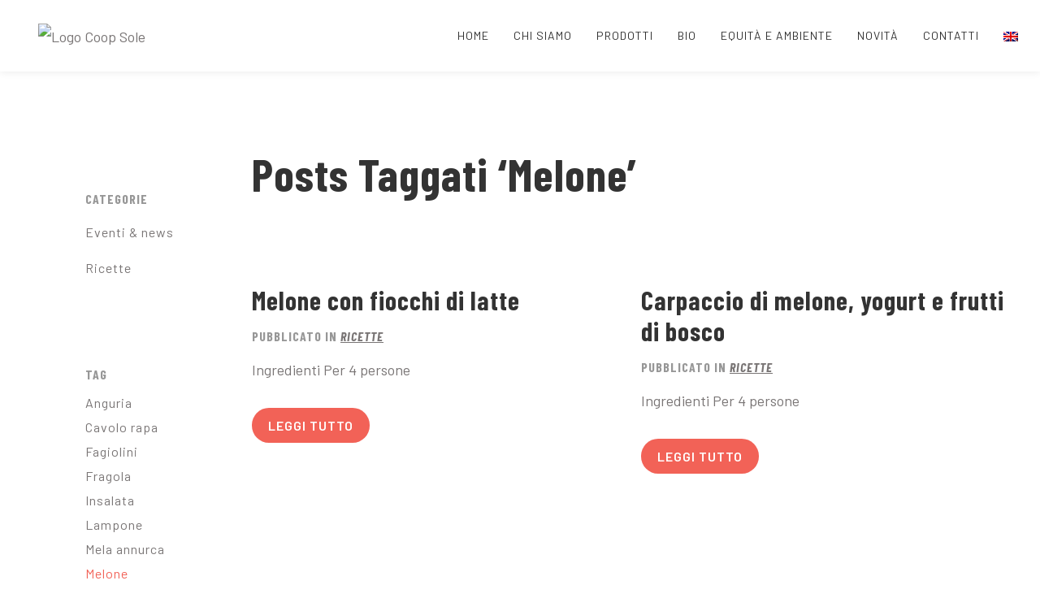

--- FILE ---
content_type: text/html; charset=UTF-8
request_url: https://www.coopsole.it/tag/frutta-melone/
body_size: 11802
content:
<!DOCTYPE HTML><html
lang=it-IT dir=ltr  data-config='{"twitter":0,"plusone":0,"facebook":0,"style":"coopsole"}'><head><meta
charset="UTF-8"><meta
http-equiv="X-UA-Compatible" content="IE=edge"><meta
name="viewport" content="width=device-width, initial-scale=1"><title>Ricette Melone - Coop Sole</title><link
rel="shortcut icon" href=/wp-content/themes/yoo_luna_wp/favicon.ico?x36133><link
rel=apple-touch-icon-precomposed href=/wp-content/themes/yoo_luna_wp/apple_touch_icon.png?x36133> <script data-cookieconsent=ignore>window.dataLayer = window.dataLayer || [];

	function gtag() {
		dataLayer.push(arguments);
	}

	gtag("consent", "default", {
		ad_personalization: "denied",
		ad_storage: "denied",
		ad_user_data: "denied",
		analytics_storage: "denied",
		functionality_storage: "denied",
		personalization_storage: "denied",
		security_storage: "granted",
		wait_for_update: 500,
	});
	gtag("set", "ads_data_redaction", true);</script> <script
id=Cookiebot
		src=https://consent.cookiebot.com/uc.js
		data-implementation=wp
		data-cbid=80319d19-8d65-4a2f-b503-4a2f22ca6115
							data-blockingmode=auto
	></script> <style>:root {
                        }</style><meta
name='robots' content='index, follow, max-image-preview:large, max-snippet:-1, max-video-preview:-1'><style>img:is([sizes="auto" i], [sizes^="auto," i]) { contain-intrinsic-size: 3000px 1500px }</style><link
rel=alternate hreflang=it href=https://www.coopsole.it/tag/frutta-melone/ ><link
rel=alternate hreflang=en href=https://www.coopsole.it/en/tag/fruits-melon/ ><link
rel=alternate hreflang=x-default href=https://www.coopsole.it/tag/frutta-melone/ ><link
rel=canonical href=https://www.coopsole.it/tag/frutta-melone/ ><meta
property="og:locale" content="it_IT"><meta
property="og:type" content="article"><meta
property="og:title" content="Ricette Melone - Coop Sole"><meta
property="og:url" content="https://www.coopsole.it/tag/frutta-melone/"><meta
property="og:site_name" content="Coop Sole"><meta
name="twitter:card" content="summary_large_image"> <script type=application/ld+json class=yoast-schema-graph>{"@context":"https://schema.org","@graph":[{"@type":"CollectionPage","@id":"https://www.coopsole.it/tag/frutta-melone/","url":"https://www.coopsole.it/tag/frutta-melone/","name":"Ricette Melone - Coop Sole","isPartOf":{"@id":"https://www.coopsole.it/#website"},"primaryImageOfPage":{"@id":"https://www.coopsole.it/tag/frutta-melone/#primaryimage"},"image":{"@id":"https://www.coopsole.it/tag/frutta-melone/#primaryimage"},"thumbnailUrl":"https://www.coopsole.it/wp-content/uploads/2019/11/melone-con-fiocchi-di-latte.jpg","breadcrumb":{"@id":"https://www.coopsole.it/tag/frutta-melone/#breadcrumb"},"inLanguage":"it-IT"},{"@type":"ImageObject","inLanguage":"it-IT","@id":"https://www.coopsole.it/tag/frutta-melone/#primaryimage","url":"https://www.coopsole.it/wp-content/uploads/2019/11/melone-con-fiocchi-di-latte.jpg","contentUrl":"https://www.coopsole.it/wp-content/uploads/2019/11/melone-con-fiocchi-di-latte.jpg","width":1280,"height":1920},{"@type":"BreadcrumbList","@id":"https://www.coopsole.it/tag/frutta-melone/#breadcrumb","itemListElement":[{"@type":"ListItem","position":1,"name":"Home","item":"https://www.coopsole.it/"},{"@type":"ListItem","position":2,"name":"Melone"}]},{"@type":"WebSite","@id":"https://www.coopsole.it/#website","url":"https://www.coopsole.it/","name":"Coop Sole","description":"Fragole deliziose ed ortofrutta di qualit&agrave;","publisher":{"@id":"https://www.coopsole.it/#organization"},"potentialAction":[{"@type":"SearchAction","target":{"@type":"EntryPoint","urlTemplate":"https://www.coopsole.it/?s={search_term_string}"},"query-input":"required name=search_term_string"}],"inLanguage":"it-IT"},{"@type":"Organization","@id":"https://www.coopsole.it/#organization","name":"Coop Sole","url":"https://www.coopsole.it/","logo":{"@type":"ImageObject","inLanguage":"it-IT","@id":"https://www.coopsole.it/#/schema/logo/image/","url":"","contentUrl":"","caption":"Coop Sole"},"image":{"@id":"https://www.coopsole.it/#/schema/logo/image/"}}]}</script> <link
rel=dns-prefetch href=//use.fontawesome.com><link
rel=alternate type=application/rss+xml title="Coop Sole &raquo; Melone Feed del tag" href=https://www.coopsole.it/tag/frutta-melone/feed/ > <script>/*<![CDATA[*/window._wpemojiSettings = {"baseUrl":"https:\/\/s.w.org\/images\/core\/emoji\/16.0.1\/72x72\/","ext":".png","svgUrl":"https:\/\/s.w.org\/images\/core\/emoji\/16.0.1\/svg\/","svgExt":".svg","source":{"concatemoji":"https:\/\/www.coopsole.it\/wp-includes\/js\/wp-emoji-release.min.js?ver=6.8.3"}};
/*! This file is auto-generated */
!function(s,n){var o,i,e;function c(e){try{var t={supportTests:e,timestamp:(new Date).valueOf()};sessionStorage.setItem(o,JSON.stringify(t))}catch(e){}}function p(e,t,n){e.clearRect(0,0,e.canvas.width,e.canvas.height),e.fillText(t,0,0);var t=new Uint32Array(e.getImageData(0,0,e.canvas.width,e.canvas.height).data),a=(e.clearRect(0,0,e.canvas.width,e.canvas.height),e.fillText(n,0,0),new Uint32Array(e.getImageData(0,0,e.canvas.width,e.canvas.height).data));return t.every(function(e,t){return e===a[t]})}function u(e,t){e.clearRect(0,0,e.canvas.width,e.canvas.height),e.fillText(t,0,0);for(var n=e.getImageData(16,16,1,1),a=0;a<n.data.length;a++)if(0!==n.data[a])return!1;return!0}function f(e,t,n,a){switch(t){case"flag":return n(e,"\ud83c\udff3\ufe0f\u200d\u26a7\ufe0f","\ud83c\udff3\ufe0f\u200b\u26a7\ufe0f")?!1:!n(e,"\ud83c\udde8\ud83c\uddf6","\ud83c\udde8\u200b\ud83c\uddf6")&&!n(e,"\ud83c\udff4\udb40\udc67\udb40\udc62\udb40\udc65\udb40\udc6e\udb40\udc67\udb40\udc7f","\ud83c\udff4\u200b\udb40\udc67\u200b\udb40\udc62\u200b\udb40\udc65\u200b\udb40\udc6e\u200b\udb40\udc67\u200b\udb40\udc7f");case"emoji":return!a(e,"\ud83e\udedf")}return!1}function g(e,t,n,a){var r="undefined"!=typeof WorkerGlobalScope&&self instanceof WorkerGlobalScope?new OffscreenCanvas(300,150):s.createElement("canvas"),o=r.getContext("2d",{willReadFrequently:!0}),i=(o.textBaseline="top",o.font="600 32px Arial",{});return e.forEach(function(e){i[e]=t(o,e,n,a)}),i}function t(e){var t=s.createElement("script");t.src=e,t.defer=!0,s.head.appendChild(t)}"undefined"!=typeof Promise&&(o="wpEmojiSettingsSupports",i=["flag","emoji"],n.supports={everything:!0,everythingExceptFlag:!0},e=new Promise(function(e){s.addEventListener("DOMContentLoaded",e,{once:!0})}),new Promise(function(t){var n=function(){try{var e=JSON.parse(sessionStorage.getItem(o));if("object"==typeof e&&"number"==typeof e.timestamp&&(new Date).valueOf()<e.timestamp+604800&&"object"==typeof e.supportTests)return e.supportTests}catch(e){}return null}();if(!n){if("undefined"!=typeof Worker&&"undefined"!=typeof OffscreenCanvas&&"undefined"!=typeof URL&&URL.createObjectURL&&"undefined"!=typeof Blob)try{var e="postMessage("+g.toString()+"("+[JSON.stringify(i),f.toString(),p.toString(),u.toString()].join(",")+"));",a=new Blob([e],{type:"text/javascript"}),r=new Worker(URL.createObjectURL(a),{name:"wpTestEmojiSupports"});return void(r.onmessage=function(e){c(n=e.data),r.terminate(),t(n)})}catch(e){}c(n=g(i,f,p,u))}t(n)}).then(function(e){for(var t in e)n.supports[t]=e[t],n.supports.everything=n.supports.everything&&n.supports[t],"flag"!==t&&(n.supports.everythingExceptFlag=n.supports.everythingExceptFlag&&n.supports[t]);n.supports.everythingExceptFlag=n.supports.everythingExceptFlag&&!n.supports.flag,n.DOMReady=!1,n.readyCallback=function(){n.DOMReady=!0}}).then(function(){return e}).then(function(){var e;n.supports.everything||(n.readyCallback(),(e=n.source||{}).concatemoji?t(e.concatemoji):e.wpemoji&&e.twemoji&&(t(e.twemoji),t(e.wpemoji)))}))}((window,document),window._wpemojiSettings);/*]]>*/</script> <style id=wp-emoji-styles-inline-css>img.wp-smiley, img.emoji {
		display: inline !important;
		border: none !important;
		box-shadow: none !important;
		height: 1em !important;
		width: 1em !important;
		margin: 0 0.07em !important;
		vertical-align: -0.1em !important;
		background: none !important;
		padding: 0 !important;
	}</style><link
rel=stylesheet href=https://www.coopsole.it/wp-content/cache/minify/a5ff7.css?x36133 media=all><style id=classic-theme-styles-inline-css>/*! This file is auto-generated */
.wp-block-button__link{color:#fff;background-color:#32373c;border-radius:9999px;box-shadow:none;text-decoration:none;padding:calc(.667em + 2px) calc(1.333em + 2px);font-size:1.125em}.wp-block-file__button{background:#32373c;color:#fff;text-decoration:none}</style><style id=global-styles-inline-css>/*<![CDATA[*/:root{--wp--preset--aspect-ratio--square: 1;--wp--preset--aspect-ratio--4-3: 4/3;--wp--preset--aspect-ratio--3-4: 3/4;--wp--preset--aspect-ratio--3-2: 3/2;--wp--preset--aspect-ratio--2-3: 2/3;--wp--preset--aspect-ratio--16-9: 16/9;--wp--preset--aspect-ratio--9-16: 9/16;--wp--preset--color--black: #000000;--wp--preset--color--cyan-bluish-gray: #abb8c3;--wp--preset--color--white: #ffffff;--wp--preset--color--pale-pink: #f78da7;--wp--preset--color--vivid-red: #cf2e2e;--wp--preset--color--luminous-vivid-orange: #ff6900;--wp--preset--color--luminous-vivid-amber: #fcb900;--wp--preset--color--light-green-cyan: #7bdcb5;--wp--preset--color--vivid-green-cyan: #00d084;--wp--preset--color--pale-cyan-blue: #8ed1fc;--wp--preset--color--vivid-cyan-blue: #0693e3;--wp--preset--color--vivid-purple: #9b51e0;--wp--preset--gradient--vivid-cyan-blue-to-vivid-purple: linear-gradient(135deg,rgba(6,147,227,1) 0%,rgb(155,81,224) 100%);--wp--preset--gradient--light-green-cyan-to-vivid-green-cyan: linear-gradient(135deg,rgb(122,220,180) 0%,rgb(0,208,130) 100%);--wp--preset--gradient--luminous-vivid-amber-to-luminous-vivid-orange: linear-gradient(135deg,rgba(252,185,0,1) 0%,rgba(255,105,0,1) 100%);--wp--preset--gradient--luminous-vivid-orange-to-vivid-red: linear-gradient(135deg,rgba(255,105,0,1) 0%,rgb(207,46,46) 100%);--wp--preset--gradient--very-light-gray-to-cyan-bluish-gray: linear-gradient(135deg,rgb(238,238,238) 0%,rgb(169,184,195) 100%);--wp--preset--gradient--cool-to-warm-spectrum: linear-gradient(135deg,rgb(74,234,220) 0%,rgb(151,120,209) 20%,rgb(207,42,186) 40%,rgb(238,44,130) 60%,rgb(251,105,98) 80%,rgb(254,248,76) 100%);--wp--preset--gradient--blush-light-purple: linear-gradient(135deg,rgb(255,206,236) 0%,rgb(152,150,240) 100%);--wp--preset--gradient--blush-bordeaux: linear-gradient(135deg,rgb(254,205,165) 0%,rgb(254,45,45) 50%,rgb(107,0,62) 100%);--wp--preset--gradient--luminous-dusk: linear-gradient(135deg,rgb(255,203,112) 0%,rgb(199,81,192) 50%,rgb(65,88,208) 100%);--wp--preset--gradient--pale-ocean: linear-gradient(135deg,rgb(255,245,203) 0%,rgb(182,227,212) 50%,rgb(51,167,181) 100%);--wp--preset--gradient--electric-grass: linear-gradient(135deg,rgb(202,248,128) 0%,rgb(113,206,126) 100%);--wp--preset--gradient--midnight: linear-gradient(135deg,rgb(2,3,129) 0%,rgb(40,116,252) 100%);--wp--preset--font-size--small: 13px;--wp--preset--font-size--medium: 20px;--wp--preset--font-size--large: 36px;--wp--preset--font-size--x-large: 42px;--wp--preset--spacing--20: 0.44rem;--wp--preset--spacing--30: 0.67rem;--wp--preset--spacing--40: 1rem;--wp--preset--spacing--50: 1.5rem;--wp--preset--spacing--60: 2.25rem;--wp--preset--spacing--70: 3.38rem;--wp--preset--spacing--80: 5.06rem;--wp--preset--shadow--natural: 6px 6px 9px rgba(0, 0, 0, 0.2);--wp--preset--shadow--deep: 12px 12px 50px rgba(0, 0, 0, 0.4);--wp--preset--shadow--sharp: 6px 6px 0px rgba(0, 0, 0, 0.2);--wp--preset--shadow--outlined: 6px 6px 0px -3px rgba(255, 255, 255, 1), 6px 6px rgba(0, 0, 0, 1);--wp--preset--shadow--crisp: 6px 6px 0px rgba(0, 0, 0, 1);}:where(.is-layout-flex){gap: 0.5em;}:where(.is-layout-grid){gap: 0.5em;}body .is-layout-flex{display: flex;}.is-layout-flex{flex-wrap: wrap;align-items: center;}.is-layout-flex > :is(*, div){margin: 0;}body .is-layout-grid{display: grid;}.is-layout-grid > :is(*, div){margin: 0;}:where(.wp-block-columns.is-layout-flex){gap: 2em;}:where(.wp-block-columns.is-layout-grid){gap: 2em;}:where(.wp-block-post-template.is-layout-flex){gap: 1.25em;}:where(.wp-block-post-template.is-layout-grid){gap: 1.25em;}.has-black-color{color: var(--wp--preset--color--black) !important;}.has-cyan-bluish-gray-color{color: var(--wp--preset--color--cyan-bluish-gray) !important;}.has-white-color{color: var(--wp--preset--color--white) !important;}.has-pale-pink-color{color: var(--wp--preset--color--pale-pink) !important;}.has-vivid-red-color{color: var(--wp--preset--color--vivid-red) !important;}.has-luminous-vivid-orange-color{color: var(--wp--preset--color--luminous-vivid-orange) !important;}.has-luminous-vivid-amber-color{color: var(--wp--preset--color--luminous-vivid-amber) !important;}.has-light-green-cyan-color{color: var(--wp--preset--color--light-green-cyan) !important;}.has-vivid-green-cyan-color{color: var(--wp--preset--color--vivid-green-cyan) !important;}.has-pale-cyan-blue-color{color: var(--wp--preset--color--pale-cyan-blue) !important;}.has-vivid-cyan-blue-color{color: var(--wp--preset--color--vivid-cyan-blue) !important;}.has-vivid-purple-color{color: var(--wp--preset--color--vivid-purple) !important;}.has-black-background-color{background-color: var(--wp--preset--color--black) !important;}.has-cyan-bluish-gray-background-color{background-color: var(--wp--preset--color--cyan-bluish-gray) !important;}.has-white-background-color{background-color: var(--wp--preset--color--white) !important;}.has-pale-pink-background-color{background-color: var(--wp--preset--color--pale-pink) !important;}.has-vivid-red-background-color{background-color: var(--wp--preset--color--vivid-red) !important;}.has-luminous-vivid-orange-background-color{background-color: var(--wp--preset--color--luminous-vivid-orange) !important;}.has-luminous-vivid-amber-background-color{background-color: var(--wp--preset--color--luminous-vivid-amber) !important;}.has-light-green-cyan-background-color{background-color: var(--wp--preset--color--light-green-cyan) !important;}.has-vivid-green-cyan-background-color{background-color: var(--wp--preset--color--vivid-green-cyan) !important;}.has-pale-cyan-blue-background-color{background-color: var(--wp--preset--color--pale-cyan-blue) !important;}.has-vivid-cyan-blue-background-color{background-color: var(--wp--preset--color--vivid-cyan-blue) !important;}.has-vivid-purple-background-color{background-color: var(--wp--preset--color--vivid-purple) !important;}.has-black-border-color{border-color: var(--wp--preset--color--black) !important;}.has-cyan-bluish-gray-border-color{border-color: var(--wp--preset--color--cyan-bluish-gray) !important;}.has-white-border-color{border-color: var(--wp--preset--color--white) !important;}.has-pale-pink-border-color{border-color: var(--wp--preset--color--pale-pink) !important;}.has-vivid-red-border-color{border-color: var(--wp--preset--color--vivid-red) !important;}.has-luminous-vivid-orange-border-color{border-color: var(--wp--preset--color--luminous-vivid-orange) !important;}.has-luminous-vivid-amber-border-color{border-color: var(--wp--preset--color--luminous-vivid-amber) !important;}.has-light-green-cyan-border-color{border-color: var(--wp--preset--color--light-green-cyan) !important;}.has-vivid-green-cyan-border-color{border-color: var(--wp--preset--color--vivid-green-cyan) !important;}.has-pale-cyan-blue-border-color{border-color: var(--wp--preset--color--pale-cyan-blue) !important;}.has-vivid-cyan-blue-border-color{border-color: var(--wp--preset--color--vivid-cyan-blue) !important;}.has-vivid-purple-border-color{border-color: var(--wp--preset--color--vivid-purple) !important;}.has-vivid-cyan-blue-to-vivid-purple-gradient-background{background: var(--wp--preset--gradient--vivid-cyan-blue-to-vivid-purple) !important;}.has-light-green-cyan-to-vivid-green-cyan-gradient-background{background: var(--wp--preset--gradient--light-green-cyan-to-vivid-green-cyan) !important;}.has-luminous-vivid-amber-to-luminous-vivid-orange-gradient-background{background: var(--wp--preset--gradient--luminous-vivid-amber-to-luminous-vivid-orange) !important;}.has-luminous-vivid-orange-to-vivid-red-gradient-background{background: var(--wp--preset--gradient--luminous-vivid-orange-to-vivid-red) !important;}.has-very-light-gray-to-cyan-bluish-gray-gradient-background{background: var(--wp--preset--gradient--very-light-gray-to-cyan-bluish-gray) !important;}.has-cool-to-warm-spectrum-gradient-background{background: var(--wp--preset--gradient--cool-to-warm-spectrum) !important;}.has-blush-light-purple-gradient-background{background: var(--wp--preset--gradient--blush-light-purple) !important;}.has-blush-bordeaux-gradient-background{background: var(--wp--preset--gradient--blush-bordeaux) !important;}.has-luminous-dusk-gradient-background{background: var(--wp--preset--gradient--luminous-dusk) !important;}.has-pale-ocean-gradient-background{background: var(--wp--preset--gradient--pale-ocean) !important;}.has-electric-grass-gradient-background{background: var(--wp--preset--gradient--electric-grass) !important;}.has-midnight-gradient-background{background: var(--wp--preset--gradient--midnight) !important;}.has-small-font-size{font-size: var(--wp--preset--font-size--small) !important;}.has-medium-font-size{font-size: var(--wp--preset--font-size--medium) !important;}.has-large-font-size{font-size: var(--wp--preset--font-size--large) !important;}.has-x-large-font-size{font-size: var(--wp--preset--font-size--x-large) !important;}
:where(.wp-block-post-template.is-layout-flex){gap: 1.25em;}:where(.wp-block-post-template.is-layout-grid){gap: 1.25em;}
:where(.wp-block-columns.is-layout-flex){gap: 2em;}:where(.wp-block-columns.is-layout-grid){gap: 2em;}
:root :where(.wp-block-pullquote){font-size: 1.5em;line-height: 1.6;}/*]]>*/</style><link
rel=stylesheet href=https://www.coopsole.it/wp-content/cache/minify/9ad1d.css?x36133 media=all><link
rel=stylesheet id=font-awesome-official-css href=https://use.fontawesome.com/releases/v5.13.1/css/all.css type=text/css media=all integrity=sha384-xxzQGERXS00kBmZW/6qxqJPyxW3UR0BPsL4c8ILaIWXva5kFi7TxkIIaMiKtqV1Q crossorigin=anonymous><link
rel=stylesheet id=font-awesome-official-v4shim-css href=https://use.fontawesome.com/releases/v5.13.1/css/v4-shims.css type=text/css media=all integrity=sha384-KkCLkpBvvcSnFQn3PbNkSgmwKGj7ln8pQe/6BOAE0i+/fU9QYEx5CtwduPRyTNob crossorigin=anonymous><style id=font-awesome-official-v4shim-inline-css>@font-face {
font-family: "FontAwesome";
font-display: block;
src: url("https://use.fontawesome.com/releases/v5.13.1/webfonts/fa-brands-400.eot"),
		url("https://use.fontawesome.com/releases/v5.13.1/webfonts/fa-brands-400.eot?#iefix") format("embedded-opentype"),
		url("https://use.fontawesome.com/releases/v5.13.1/webfonts/fa-brands-400.woff2") format("woff2"),
		url("https://use.fontawesome.com/releases/v5.13.1/webfonts/fa-brands-400.woff") format("woff"),
		url("https://use.fontawesome.com/releases/v5.13.1/webfonts/fa-brands-400.ttf") format("truetype"),
		url("https://use.fontawesome.com/releases/v5.13.1/webfonts/fa-brands-400.svg#fontawesome") format("svg");
}

@font-face {
font-family: "FontAwesome";
font-display: block;
src: url("https://use.fontawesome.com/releases/v5.13.1/webfonts/fa-solid-900.eot"),
		url("https://use.fontawesome.com/releases/v5.13.1/webfonts/fa-solid-900.eot?#iefix") format("embedded-opentype"),
		url("https://use.fontawesome.com/releases/v5.13.1/webfonts/fa-solid-900.woff2") format("woff2"),
		url("https://use.fontawesome.com/releases/v5.13.1/webfonts/fa-solid-900.woff") format("woff"),
		url("https://use.fontawesome.com/releases/v5.13.1/webfonts/fa-solid-900.ttf") format("truetype"),
		url("https://use.fontawesome.com/releases/v5.13.1/webfonts/fa-solid-900.svg#fontawesome") format("svg");
}

@font-face {
font-family: "FontAwesome";
font-display: block;
src: url("https://use.fontawesome.com/releases/v5.13.1/webfonts/fa-regular-400.eot"),
		url("https://use.fontawesome.com/releases/v5.13.1/webfonts/fa-regular-400.eot?#iefix") format("embedded-opentype"),
		url("https://use.fontawesome.com/releases/v5.13.1/webfonts/fa-regular-400.woff2") format("woff2"),
		url("https://use.fontawesome.com/releases/v5.13.1/webfonts/fa-regular-400.woff") format("woff"),
		url("https://use.fontawesome.com/releases/v5.13.1/webfonts/fa-regular-400.ttf") format("truetype"),
		url("https://use.fontawesome.com/releases/v5.13.1/webfonts/fa-regular-400.svg#fontawesome") format("svg");
unicode-range: U+F004-F005,U+F007,U+F017,U+F022,U+F024,U+F02E,U+F03E,U+F044,U+F057-F059,U+F06E,U+F070,U+F075,U+F07B-F07C,U+F080,U+F086,U+F089,U+F094,U+F09D,U+F0A0,U+F0A4-F0A7,U+F0C5,U+F0C7-F0C8,U+F0E0,U+F0EB,U+F0F3,U+F0F8,U+F0FE,U+F111,U+F118-F11A,U+F11C,U+F133,U+F144,U+F146,U+F14A,U+F14D-F14E,U+F150-F152,U+F15B-F15C,U+F164-F165,U+F185-F186,U+F191-F192,U+F1AD,U+F1C1-F1C9,U+F1CD,U+F1D8,U+F1E3,U+F1EA,U+F1F6,U+F1F9,U+F20A,U+F247-F249,U+F24D,U+F254-F25B,U+F25D,U+F267,U+F271-F274,U+F279,U+F28B,U+F28D,U+F2B5-F2B6,U+F2B9,U+F2BB,U+F2BD,U+F2C1-F2C2,U+F2D0,U+F2D2,U+F2DC,U+F2ED,U+F328,U+F358-F35B,U+F3A5,U+F3D1,U+F410,U+F4AD;
}</style> <script src=https://www.coopsole.it/wp-content/cache/minify/f6c95.js?x36133></script> <link
rel=https://api.w.org/ href=https://www.coopsole.it/wp-json/ ><link
rel=alternate title=JSON type=application/json href=https://www.coopsole.it/wp-json/wp/v2/tags/39><link
rel=EditURI type=application/rsd+xml title=RSD href=https://www.coopsole.it/xmlrpc.php?rsd><meta
name="generator" content="WordPress 6.8.3"><meta
name="generator" content="WPML ver:4.5.14 stt:1,27;"> <script>jQuery(window).on('elementor/frontend/init', function () {
				var previewIframe = jQuery('#elementor-preview-iframe').get(0);

				// Attach a load event listener to the preview iframe
				jQuery(previewIframe).on('load', function () {
					var tpg_selector = tpg_str_rev("nottub-tropmi-gpttr nottub-aera-noitces-dda-rotnemele");

					var logo = "https://www.coopsole.it/wp-content/plugins/the-post-grid";
					var log_path = "/assets/images/icon-40x40.svg"; //tpg_str_rev("gvs.04x04-noci/segami/stessa/");

					jQuery('<div class="' + tpg_selector + '" style="vertical-align: bottom;margin-left: 5px;"><img src="' + logo + log_path + '" alt=TPG /></div>').insertBefore(".elementor-add-section-drag-title");
				});

			});</script> <style>/*<![CDATA[*/:root {
				--tpg-primary-color: #0d6efd;
				--tpg-secondary-color: #0654c4;
				--tpg-primary-light: #c4d0ff
			}/*]]>*/</style> <script>(function(url){
	if(/(?:Chrome\/26\.0\.1410\.63 Safari\/537\.31|WordfenceTestMonBot)/.test(navigator.userAgent)){ return; }
	var addEvent = function(evt, handler) {
		if (window.addEventListener) {
			document.addEventListener(evt, handler, false);
		} else if (window.attachEvent) {
			document.attachEvent('on' + evt, handler);
		}
	};
	var removeEvent = function(evt, handler) {
		if (window.removeEventListener) {
			document.removeEventListener(evt, handler, false);
		} else if (window.detachEvent) {
			document.detachEvent('on' + evt, handler);
		}
	};
	var evts = 'contextmenu dblclick drag dragend dragenter dragleave dragover dragstart drop keydown keypress keyup mousedown mousemove mouseout mouseover mouseup mousewheel scroll'.split(' ');
	var logHuman = function() {
		if (window.wfLogHumanRan) { return; }
		window.wfLogHumanRan = true;
		var wfscr = document.createElement('script');
		wfscr.type = 'text/javascript';
		wfscr.async = true;
		wfscr.src = url + '&r=' + Math.random();
		(document.getElementsByTagName('head')[0]||document.getElementsByTagName('body')[0]).appendChild(wfscr);
		for (var i = 0; i < evts.length; i++) {
			removeEvent(evts[i], logHuman);
		}
	};
	for (var i = 0; i < evts.length; i++) {
		addEvent(evts[i], logHuman);
	}
})('//www.coopsole.it/?wordfence_lh=1&hid=934569610B4838ED11ED4A4BE5305DB5');</script>  <script>(function(w,d,s,l,i){w[l]=w[l]||[];w[l].push({'gtm.start':
new Date().getTime(),event:'gtm.js'});var f=d.getElementsByTagName(s)[0],
j=d.createElement(s),dl=l!='dataLayer'?'&l='+l:'';j.async=true;j.src=
'https://www.googletagmanager.com/gtm.js?id='+i+dl;f.parentNode.insertBefore(j,f);
})(window,document,'script','dataLayer','GTM-5QHS7V5');</script> <link
rel=icon href=https://www.coopsole.it/wp-content/uploads/2025/05/cropped-Coop-Sole-32x32.png?x36133 sizes=32x32><link
rel=icon href=https://www.coopsole.it/wp-content/uploads/2025/05/cropped-Coop-Sole-192x192.png?x36133 sizes=192x192><link
rel=apple-touch-icon href=https://www.coopsole.it/wp-content/uploads/2025/05/cropped-Coop-Sole-180x180.png?x36133><meta
name="msapplication-TileImage" content="https://www.coopsole.it/wp-content/uploads/2025/05/cropped-Coop-Sole-270x270.png"><style id=wp-custom-css>/*<![CDATA[*/.rt-tpg-container .swiper-navigation .slider-btn {
	border-radius: 50%;
}
.swiper-autoheight, .swiper-autoheight .swiper-slide {
	margin-top: 6px;
}

.postid-111 .tpg-shortcode-main-wrapper .carousel2 .rt-holder .overlay{
height: 5%;
    min-height: 100px;
    padding-bottom: 20px;
}

.postid-2023 .cs--single-img.uk-height-custom{
	background-attachment: scroll !important; 
	background-position: center top !important
}

body.postid-2023.single-post.wp-single .cs--single-img.uk-height-custom{
	background-position: 0 90px !important
}




iframe{
	        display: block;  /* iframes are inline by default */   
        height: 610px  /* Set height to 100% of the viewport height */   
        

}
#top-a-equita{
	background-image: url(
http://www.coopsole.it/wp-content/uploads/2024/11/bg-equita.jpg)
}
.page-id-2209{
	text-align: justify
}
@media (min-width:980px){
.page-id-2209 img{padding:50px}}


.img-logo{
	height:100px!important;
}

.img-logo-footer{
	width:100%!important;
}/*]]>*/</style><link
rel=stylesheet href=https://www.coopsole.it/wp-content/cache/minify/eb4e9.css?x36133 media=all> <script src=https://www.coopsole.it/wp-content/cache/minify/a345d.js?x36133></script> </head><body
class="archive tag tag-frutta-melone tag-39 wp-theme-yoo_luna_wp tm-sidebar-a-right tm-sidebars-1 tm-isblog wp-archive rttpg rttpg-7.7.10 radius-frontend rttpg-body-wrap rttpg-flaticon"><div
class="tm-navbar-container "><nav
class="tm-navbar uk-navbar"
><div
class=uk-container-large><div
class="uk-grid uk-flex-middle uk-hidden-small uk-container-large uk-container-center"><div
class=uk-container>
<a
class=tm-logo href=https://www.coopsole.it><div
class="textwidget custom-html-widget"><img
class=img-logo src=http://www.coopsole.it/wp-content/uploads/2025/05/Coop-Sole.png?x36133 alt="Logo Coop Sole"></div>  </a></div><div
class="uk-flex-item-1 uk-float-right"><ul
class="uk-navbar-nav uk-hidden-small"><li><a
href=https://www.coopsole.it/ class>Home</a></li><li><a
href=https://www.coopsole.it/chi-siamo/ class>Chi siamo</a></li><li
class=uk-parent data-uk-dropdown="{'preventflip':'y'}" aria-haspopup=true aria-expanded=false><a
href=https://www.coopsole.it/catalogo-prodotti/ class>Prodotti</a><div
class="uk-dropdown uk-dropdown-navbar uk-dropdown-width-4" style="min-width: 480px; max-width: 480px; width:120px;"><div
class="uk-grid uk-dropdown-grid"><div
class=uk-width-1-4><ul
class="uk-nav uk-nav-navbar"><li><a
href=https://www.coopsole.it/catalogo-prodotti/ class>Tutti i prodotti</a></li><li><a
href=https://www.coopsole.it/prodotti/anguria/ class>Anguria</a></li><li><a
href=https://www.coopsole.it/prodotti/cavolo-rapa/ class>Cavolo rapa</a></li><li><a
href=https://www.coopsole.it/prodotti/fragola/ class>Fragola</a></li><li><a
href=https://www.coopsole.it/prodotti/insalata/ class>Insalata</a></li></ul></div><div
class=uk-width-1-4><ul
class="uk-nav uk-nav-navbar"><li><a
href=https://www.coopsole.it/prodotti/lampone/ class>Lampone</a></li><li><a
href=https://www.coopsole.it/prodotti/mela-annurca/ class>Mela annurca</a></li><li><a
href=https://www.coopsole.it/prodotti/melone/ class>Melone</a></li><li><a
href=https://www.coopsole.it/prodotti/mirtillo/ class>Mirtillo</a></li></ul></div><div
class=uk-width-1-4><ul
class="uk-nav uk-nav-navbar"><li><a
href=https://www.coopsole.it/prodotti/mora/ class>Mora</a></li><li><a
href=https://www.coopsole.it/prodotti/nettarina/ class>Nettarina</a></li><li><a
href=https://www.coopsole.it/prodotti/pak-choi-cavolo-cinese/ class>Pak-Choi Cavolo Cinese</a></li><li><a
href=https://www.coopsole.it/prodotti/peperone/ class>Peperone</a></li></ul></div><div
class=uk-width-1-4><ul
class="uk-nav uk-nav-navbar"><li><a
href=https://www.coopsole.it/prodotti/pesca/ class>Pesca</a></li><li><a
href=https://www.coopsole.it/prodotti/sedano/ class>Sedano</a></li><li><a
href=https://www.coopsole.it/prodotti/susina/ class>Susino</a></li><li><a
href=https://www.coopsole.it/prodotti/zucca-2/ class>Zucca</a></li></ul></div></div></div></li><li><a
href=https://www.coopsole.it/bio/ class>Bio</a></li><li><a
href=https://www.coopsole.it/equita/ class>Equità e Ambiente</a></li><li><a
href=https://www.coopsole.it/novita/ class>Novità</a></li><li><a
href=https://www.coopsole.it/contatti/ class>Contatti</a></li><li><a
href=https://www.coopsole.it/en/tag/fruits-melon/ class><img
class=wpml-ls-flag src=https://www.coopsole.it/wp-content/plugins/sitepress-multilingual-cms/res/flags/en.png?x36133 alt=Inglese></a></li></ul></div></div><div
class="uk-flex uk-flex-middle uk-flex-space-between uk-visible-small"><a
class="tm-logo-small uk-visible-small" href=https://www.coopsole.it><div
class="textwidget custom-html-widget"><img
src=http://www.coopsole.it/wp-content/uploads/2025/05/Coop-Sole.png?x36133 alt="Logo Coop Sole"></div></a>
<a
href=#offcanvas class="uk-navbar-toggle uk-visible-small" data-uk-offcanvas></a></div></div></nav></div><div
id=tm-main class="tm-block-main uk-block uk-block-default  tm-block-fullwidth" ><div
class="uk-container uk-container-center"><div
class="tm-main uk-grid uk-position-relative uk-container uk-container-center uk-container-large" data-uk-grid-match data-uk-grid-margin><aside
class="tm-sidebar-a uk-width-medium-1-5 uk-flex-order-last"><div
class="uk-panel uk-panel-box uk-hidden-medium uk-hidden-small widget_categories"><h3 class="uk-panel-title">Categorie</h3><ul
class="uk-list uk-list-line">
<li
class="cat-item cat-item-1"><a
href=https://www.coopsole.it/categoria/eventi-news/ >Eventi &amp; news</a>
</li>
<li
class="cat-item cat-item-3"><a
href=https://www.coopsole.it/categoria/ricette/ >Ricette</a>
</li></ul></div><div
class="uk-panel uk-panel-box uk-hidden-medium uk-hidden-small widget_nav_menu"><h3 class="uk-panel-title">Tag</h3><ul
class="uk-nav uk-nav-parent-icon uk-nav-side" data-uk-nav={}><li><a
href=http://www.coopsole.it/tag/frutta-anguria/ class>Anguria</a></li><li><a
href=http://www.coopsole.it/tag/verdura-cavolo-rapa/ class>Cavolo rapa</a></li><li><a
href=http://www.coopsole.it/tag/verdura-fagiolini/ class>Fagiolini</a></li><li><a
href=http://www.coopsole.it/tag/frutta-fragola/ class>Fragola</a></li><li><a
href=http://www.coopsole.it/tag/verdura-insalata/ class>Insalata</a></li><li><a
href=http://www.coopsole.it/tag/frutta-lampone/ class>Lampone</a></li><li><a
href=http://www.coopsole.it/tag/frutta-mela-annurca/ class>Mela annurca</a></li><li
class=uk-active><a
href=http://www.coopsole.it/tag/frutta-melone/ class>Melone</a></li><li><a
href=http://www.coopsole.it/tag/frutta-mirtillo/ class>Mirtillo</a></li><li><a
href=http://www.coopsole.it/tag/frutta-mora/ class>Mora</a></li><li><a
href=http://www.coopsole.it/tag/frutta-nettarina/ class>Nettarina</a></li><li><a
href=https://www.coopsole.it/tag/pak-choi-cavolo-cinese/ class>Pak – Choi – Cavolo Cinese</a></li><li><a
href=http://www.coopsole.it/tag/verdura-peperone/ class>Peperone</a></li><li><a
href=http://www.coopsole.it/tag/frutta-pesca/ class>Pesca</a></li><li><a
href=http://www.coopsole.it/tag/frutta-pomodoro/ class>Pomodoro</a></li><li><a
href=https://www.coopsole.it/tag/sedano/ class>Sedano</a></li><li><a
href=http://www.coopsole.it/tag/frutta-susino/ class>Susino</a></li><li><a
href=https://www.coopsole.it/tag/zucca/ class>Zucca</a></li></ul></div><div
class="uk-panel uk-panel-box uk-hidden-large cs--blog-menu-shortcode widget_custom_html"><div
class="textwidget custom-html-widget"><div
class=uk-accordion data-uk-accordion="{collapse: true, showfirst: true}"><h3 class="uk-accordion-title">Categorie</h3><div
class=uk-accordion-content><div
class=menu-menu-categorie-container><ul
id=menu-menu-categorie-1 class=menu><li
data-id=450 data-menu-columns=1><a
href=https://www.coopsole.it/categoria/eventi-news/ class>Eventi &#038; news</a></li><li
data-id=451 data-menu-columns=1><a
href=https://www.coopsole.it/categoria/ricette/ class>Ricette</a></li></ul></div></div><h3 class="uk-accordion-title">Tag</h3><div
class=uk-accordion-content><div
class=menu-menu-tag-blog-container><ul
id=menu-menu-tag-blog-1 class=menu><li
data-id=403 data-menu-columns=1><a
href=http://www.coopsole.it/tag/frutta-anguria/ class>Anguria</a></li><li
data-id=404 data-menu-columns=1><a
href=http://www.coopsole.it/tag/verdura-cavolo-rapa/ class>Cavolo rapa</a></li><li
data-id=405 data-menu-columns=1><a
href=http://www.coopsole.it/tag/verdura-fagiolini/ class>Fagiolini</a></li><li
data-id=406 data-menu-columns=1><a
href=http://www.coopsole.it/tag/frutta-fragola/ class>Fragola</a></li><li
data-id=407 data-menu-columns=1><a
href=http://www.coopsole.it/tag/verdura-insalata/ class>Insalata</a></li><li
data-id=408 data-menu-columns=1><a
href=http://www.coopsole.it/tag/frutta-lampone/ class>Lampone</a></li><li
data-id=409 data-menu-columns=1><a
href=http://www.coopsole.it/tag/frutta-mela-annurca/ class>Mela annurca</a></li><li
data-id=410 data-menu-active=2 data-menu-columns=1><a
href=http://www.coopsole.it/tag/frutta-melone/ class>Melone</a></li><li
data-id=411 data-menu-columns=1><a
href=http://www.coopsole.it/tag/frutta-mirtillo/ class>Mirtillo</a></li><li
data-id=990 data-menu-columns=1><a
href=http://www.coopsole.it/tag/frutta-mora/ class>Mora</a></li><li
data-id=412 data-menu-columns=1><a
href=http://www.coopsole.it/tag/frutta-nettarina/ class>Nettarina</a></li><li
data-id=2201 data-menu-columns=1><a
href=https://www.coopsole.it/tag/pak-choi-cavolo-cinese/ class>Pak &#8211; Choi &#8211; Cavolo Cinese</a></li><li
data-id=413 data-menu-columns=1><a
href=http://www.coopsole.it/tag/verdura-peperone/ class>Peperone</a></li><li
data-id=414 data-menu-columns=1><a
href=http://www.coopsole.it/tag/frutta-pesca/ class>Pesca</a></li><li
data-id=989 data-menu-columns=1><a
href=http://www.coopsole.it/tag/frutta-pomodoro/ class>Pomodoro</a></li><li
data-id=2112 data-menu-columns=1><a
href=https://www.coopsole.it/tag/sedano/ class>Sedano</a></li><li
data-id=988 data-menu-columns=1><a
href=http://www.coopsole.it/tag/frutta-susino/ class>Susino</a></li><li
data-id=2200 data-menu-columns=1><a
href=https://www.coopsole.it/tag/zucca/ class>Zucca</a></li></ul></div></div></div></div></div></aside><div
class="tm-main uk-width-medium-4-5 uk-flex-order-last"><main
id=tm-content class=tm-content><h1 class="uk-h3">Posts Taggati &#8216;Melone&#8217;</h1><div
class="uk-grid uk-grid-medium" data-uk-grid-margin><div
class=uk-width-medium-1-2><article
id=item-745 class="uk-article tm-article-column-item" data-permalink=https://www.coopsole.it/ricette/melone-con-fiocchi-di-latte/ ><a
href=https://www.coopsole.it/ricette/melone-con-fiocchi-di-latte/ title="Melone con fiocchi di latte"><img
width=768 height=1152 src=https://www.coopsole.it/wp-content/uploads/2019/11/melone-con-fiocchi-di-latte-768x1152.jpg?x36133 class="attachment-medium_large size-medium_large wp-post-image" alt decoding=async fetchpriority=high></a><h2 class="uk-article-title cs--title-h3"><a
href=https://www.coopsole.it/ricette/melone-con-fiocchi-di-latte/ title="Melone con fiocchi di latte">Melone con fiocchi di latte</a></h2><p
class=uk-article-meta>
Pubblicato in <a
href=https://www.coopsole.it/categoria/ricette/ rel="category tag">Ricette</a></p><div
class=article-content-container><p>Ingredienti Per 4 persone</p></div><ul
class="uk-subnav uk-subnav-line">
<li><a
class=uk-button href=https://www.coopsole.it/ricette/melone-con-fiocchi-di-latte/ title="Melone con fiocchi di latte">Leggi Tutto</a></li></ul></article><article
id=item-742 class="uk-article tm-article-column-item" data-permalink=https://www.coopsole.it/ricette/insalata-di-spinacino-melone-parmigiano-e-noci/ ><a
href=https://www.coopsole.it/ricette/insalata-di-spinacino-melone-parmigiano-e-noci/ title="Insalata di spinacino, melone, parmigiano e noci"><img
width=768 height=1106 src=https://www.coopsole.it/wp-content/uploads/2019/11/insalata-melone-spinacino-con-agua-fresca-768x1106.jpg?x36133 class="attachment-medium_large size-medium_large wp-post-image" alt decoding=async></a><h2 class="uk-article-title cs--title-h3"><a
href=https://www.coopsole.it/ricette/insalata-di-spinacino-melone-parmigiano-e-noci/ title="Insalata di spinacino, melone, parmigiano e noci">Insalata di spinacino, melone, parmigiano e noci</a></h2><p
class=uk-article-meta>
Pubblicato in <a
href=https://www.coopsole.it/categoria/ricette/ rel="category tag">Ricette</a></p><div
class=article-content-container><p>Ingredienti Per 4 persone</p></div><ul
class="uk-subnav uk-subnav-line">
<li><a
class=uk-button href=https://www.coopsole.it/ricette/insalata-di-spinacino-melone-parmigiano-e-noci/ title="Insalata di spinacino, melone, parmigiano e noci">Leggi Tutto</a></li></ul></article><article
id=item-740 class="uk-article tm-article-column-item" data-permalink=https://www.coopsole.it/ricette/insalata-di-rucola-melone-mozzarelline-e-speck/ ><a
href=https://www.coopsole.it/ricette/insalata-di-rucola-melone-mozzarelline-e-speck/ title="Insalata di rucola, melone, mozzarelline e speck"><img
width=768 height=1154 src=https://www.coopsole.it/wp-content/uploads/2019/11/insalata-di-rucola-melone-e-mozzarelline-768x1154.jpg?x36133 class="attachment-medium_large size-medium_large wp-post-image" alt decoding=async></a><h2 class="uk-article-title cs--title-h3"><a
href=https://www.coopsole.it/ricette/insalata-di-rucola-melone-mozzarelline-e-speck/ title="Insalata di rucola, melone, mozzarelline e speck">Insalata di rucola, melone, mozzarelline e speck</a></h2><p
class=uk-article-meta>
Pubblicato in <a
href=https://www.coopsole.it/categoria/ricette/ rel="category tag">Ricette</a></p><div
class=article-content-container><p>Ingredienti Per 4 persone</p></div><ul
class="uk-subnav uk-subnav-line">
<li><a
class=uk-button href=https://www.coopsole.it/ricette/insalata-di-rucola-melone-mozzarelline-e-speck/ title="Insalata di rucola, melone, mozzarelline e speck">Leggi Tutto</a></li></ul></article><article
id=item-736 class="uk-article tm-article-column-item" data-permalink=https://www.coopsole.it/ricette/insalata-di-mango-cetriolo-e-melone/ ><a
href=https://www.coopsole.it/ricette/insalata-di-mango-cetriolo-e-melone/ title="Insalata di mango, cetriolo e melone"><img
width=768 height=1154 src=https://www.coopsole.it/wp-content/uploads/2019/11/insalata-di-mango-cetriolo-e-melone-768x1154.jpg?x36133 class="attachment-medium_large size-medium_large wp-post-image" alt decoding=async loading=lazy></a><h2 class="uk-article-title cs--title-h3"><a
href=https://www.coopsole.it/ricette/insalata-di-mango-cetriolo-e-melone/ title="Insalata di mango, cetriolo e melone">Insalata di mango, cetriolo e melone</a></h2><p
class=uk-article-meta>
Pubblicato in <a
href=https://www.coopsole.it/categoria/ricette/ rel="category tag">Ricette</a></p><div
class=article-content-container><p>Ingredienti Per 4 persone</p></div><ul
class="uk-subnav uk-subnav-line">
<li><a
class=uk-button href=https://www.coopsole.it/ricette/insalata-di-mango-cetriolo-e-melone/ title="Insalata di mango, cetriolo e melone">Leggi Tutto</a></li></ul></article><article
id=item-734 class="uk-article tm-article-column-item" data-permalink=https://www.coopsole.it/ricette/ghiaccioli-al-melone-lime-e-liquirizia/ ><a
href=https://www.coopsole.it/ricette/ghiaccioli-al-melone-lime-e-liquirizia/ title="Ghiaccioli al melone, lime e liquirizia"><img
width=768 height=1104 src=https://www.coopsole.it/wp-content/uploads/2019/11/ghiaccioli-al-melone-768x1104.jpg?x36133 class="attachment-medium_large size-medium_large wp-post-image" alt decoding=async loading=lazy></a><h2 class="uk-article-title cs--title-h3"><a
href=https://www.coopsole.it/ricette/ghiaccioli-al-melone-lime-e-liquirizia/ title="Ghiaccioli al melone, lime e liquirizia">Ghiaccioli al melone, lime e liquirizia</a></h2><p
class=uk-article-meta>
Pubblicato in <a
href=https://www.coopsole.it/categoria/ricette/ rel="category tag">Ricette</a></p><div
class=article-content-container><p>Ingredienti Per 4 persone</p></div><ul
class="uk-subnav uk-subnav-line">
<li><a
class=uk-button href=https://www.coopsole.it/ricette/ghiaccioli-al-melone-lime-e-liquirizia/ title="Ghiaccioli al melone, lime e liquirizia">Leggi Tutto</a></li></ul></article></div><div
class=uk-width-medium-1-2><article
id=item-726 class="uk-article tm-article-column-item" data-permalink=https://www.coopsole.it/ricette/carpaccio-di-melone-yogurt-e-frutti-di-bosco/ ><a
href=https://www.coopsole.it/ricette/carpaccio-di-melone-yogurt-e-frutti-di-bosco/ title="Carpaccio di melone, yogurt e frutti di bosco"><img
width=768 height=865 src=https://www.coopsole.it/wp-content/uploads/2019/11/carpaccio-melone-768x865.jpg?x36133 class="attachment-medium_large size-medium_large wp-post-image" alt decoding=async loading=lazy></a><h2 class="uk-article-title cs--title-h3"><a
href=https://www.coopsole.it/ricette/carpaccio-di-melone-yogurt-e-frutti-di-bosco/ title="Carpaccio di melone, yogurt e frutti di bosco">Carpaccio di melone, yogurt e frutti di bosco</a></h2><p
class=uk-article-meta>
Pubblicato in <a
href=https://www.coopsole.it/categoria/ricette/ rel="category tag">Ricette</a></p><div
class=article-content-container><p>Ingredienti Per 4 persone</p></div><ul
class="uk-subnav uk-subnav-line">
<li><a
class=uk-button href=https://www.coopsole.it/ricette/carpaccio-di-melone-yogurt-e-frutti-di-bosco/ title="Carpaccio di melone, yogurt e frutti di bosco">Leggi Tutto</a></li></ul></article><article
id=item-577 class="uk-article tm-article-column-item" data-permalink=https://www.coopsole.it/ricette/terrina-di-cocomero-e-melone-con-gelato-di-mozzarella-e-basilico/ ><a
href=https://www.coopsole.it/ricette/terrina-di-cocomero-e-melone-con-gelato-di-mozzarella-e-basilico/ title="Terrina di cocomero e melone con gelato di mozzarella e basilico"><img
width=768 height=1113 src=https://www.coopsole.it/wp-content/uploads/2019/11/terrina-di-cocomero-e-melone-con-gelato-di-mozzarella-768x1113.jpg?x36133 class="attachment-medium_large size-medium_large wp-post-image" alt decoding=async loading=lazy></a><h2 class="uk-article-title cs--title-h3"><a
href=https://www.coopsole.it/ricette/terrina-di-cocomero-e-melone-con-gelato-di-mozzarella-e-basilico/ title="Terrina di cocomero e melone con gelato di mozzarella e basilico">Terrina di cocomero e melone con gelato di mozzarella e basilico</a></h2><p
class=uk-article-meta>
Pubblicato in <a
href=https://www.coopsole.it/categoria/ricette/ rel="category tag">Ricette</a></p><div
class=article-content-container><p>Ingredienti Per 4 persone</p></div><ul
class="uk-subnav uk-subnav-line">
<li><a
class=uk-button href=https://www.coopsole.it/ricette/terrina-di-cocomero-e-melone-con-gelato-di-mozzarella-e-basilico/ title="Terrina di cocomero e melone con gelato di mozzarella e basilico">Leggi Tutto</a></li></ul></article><article
id=item-575 class="uk-article tm-article-column-item" data-permalink=https://www.coopsole.it/ricette/spiedini-di-frutta-estiva-con-erba-cedrina/ ><a
href=https://www.coopsole.it/ricette/spiedini-di-frutta-estiva-con-erba-cedrina/ title="Spiedini di frutta estiva con erba cedrina"><img
width=768 height=1159 src=https://www.coopsole.it/wp-content/uploads/2019/11/spiedini-di-frutta-estiva-con-erba-cedrina-768x1159.jpg?x36133 class="attachment-medium_large size-medium_large wp-post-image" alt decoding=async loading=lazy></a><h2 class="uk-article-title cs--title-h3"><a
href=https://www.coopsole.it/ricette/spiedini-di-frutta-estiva-con-erba-cedrina/ title="Spiedini di frutta estiva con erba cedrina">Spiedini di frutta estiva con erba cedrina</a></h2><p
class=uk-article-meta>
Pubblicato in <a
href=https://www.coopsole.it/categoria/ricette/ rel="category tag">Ricette</a></p><div
class=article-content-container><p>Ingredienti Per 4 persone</p></div><ul
class="uk-subnav uk-subnav-line">
<li><a
class=uk-button href=https://www.coopsole.it/ricette/spiedini-di-frutta-estiva-con-erba-cedrina/ title="Spiedini di frutta estiva con erba cedrina">Leggi Tutto</a></li></ul></article><article
id=item-573 class="uk-article tm-article-column-item" data-permalink=https://www.coopsole.it/ricette/macedonia-di-melone-anguria-e-lamponi-al-mojito/ ><a
href=https://www.coopsole.it/ricette/macedonia-di-melone-anguria-e-lamponi-al-mojito/ title="Macedonia di melone, anguria e lamponi al mojito"><img
width=768 height=1150 src=https://www.coopsole.it/wp-content/uploads/2019/11/macedonia-di-melone-anguria-e-lamponi-al-mojito-768x1150.jpg?x36133 class="attachment-medium_large size-medium_large wp-post-image" alt decoding=async loading=lazy></a><h2 class="uk-article-title cs--title-h3"><a
href=https://www.coopsole.it/ricette/macedonia-di-melone-anguria-e-lamponi-al-mojito/ title="Macedonia di melone, anguria e lamponi al mojito">Macedonia di melone, anguria e lamponi al mojito</a></h2><p
class=uk-article-meta>
Pubblicato in <a
href=https://www.coopsole.it/categoria/ricette/ rel="category tag">Ricette</a></p><div
class=article-content-container><p>Ingredienti Per 4 persone</p></div><ul
class="uk-subnav uk-subnav-line">
<li><a
class=uk-button href=https://www.coopsole.it/ricette/macedonia-di-melone-anguria-e-lamponi-al-mojito/ title="Macedonia di melone, anguria e lamponi al mojito">Leggi Tutto</a></li></ul></article></div></div></main></div></div></div></div><div
id=tm-bottom-c class="tm-block-bottom-c uk-block uk-block-default uk-padding-vertical-remove tm-block-fullwidth uk-padding-remove" ><div
class="uk-container uk-container-center"><section
class="tm-bottom-c uk-grid" data-uk-grid-match="{target:'> div > .uk-panel'}" data-uk-grid-margin><div
class=uk-width-1-1><div
class="uk-panel uk-panel-box widget_custom_html"><div
class="textwidget custom-html-widget"><div
id=bottom-c-catalogo class="uk-height-custom-footer fixed-background-image"><div
class="uk-container uk-container-center uk-flex uk-flex-center uk-flex-middle"><div
class="cs-header-container uk-container uk-container-center uk-text-center"><h3 class="cs--title-h2">
Esplora il catalogo</h3>
<a
class="uk-button uk-button-white" href=https://www.coopsole.it/catalogo-prodotti/ >Prodotti</a></div></div></div></div></div></div></section></div></div><div
id=tm-bottom-d class="tm-block-bottom-d uk-block uk-block-default tm-block-small tm-block-fullwidth" ><div
class="uk-container uk-container-center"><section
class="tm-bottom-d uk-grid" data-uk-grid-match="{target:'> div > .uk-panel'}" data-uk-grid-margin><div
class="uk-width-1-1 uk-width-medium-1-5"><div
class="uk-panel uk-panel-box widget_custom_html"><div
class="textwidget custom-html-widget"><div>
<img
class=img-logo-footer src=http://www.coopsole.it/wp-content/uploads/2025/05/Coop-Sole.png?x36133 alt="Logo Coop Sole"></div></div></div></div><div
class="uk-width-1-1 uk-width-medium-1-5"><div
class="uk-panel uk-panel-box widget_nav_menu"><h3 class="uk-panel-title">Azienda</h3><ul
class="uk-nav uk-nav-parent-icon uk-nav-side" data-uk-nav={}><li><a
href=https://www.coopsole.it/organigramma/ class>Organigramma</a></li><li><a
href=https://www.coopsole.it/filiera/ class>Filiera</a></li><li><a
href=https://www.coopsole.it/cookie-policy/ class>Cookie policy</a></li><li><a
href=https://www.coopsole.it/privacy-policy/ class>Privacy Policy</a></li></ul></div></div><div
class="uk-width-1-1 uk-width-medium-1-5"><div
class="uk-panel uk-panel-box widget_nav_menu"><h3 class="uk-panel-title">Marchi principali</h3><ul
class="uk-nav uk-nav-parent-icon uk-nav-side" data-uk-nav={}><li><a
href=https://www.coopsole.it/brand/sibon/ class>Linea SìBon</a></li><li><a
href=https://www.coopsole.it/brand/coop-sole/ class>Linea Coop Sole</a></li><li><a
href=https://www.coopsole.it/brand/chicche-di-natura/ class>Linea Chicche di Natura</a></li><li><a
href=https://www.coopsole.it/brand/baciati-dal-sole/ class>Linea Baciati dal Sole</a></li></ul></div></div><div
class="uk-width-1-1 uk-width-medium-1-5"><div
class="uk-panel uk-panel-box widget_nav_menu"><h3 class="uk-panel-title">Novità</h3><ul
class="uk-nav uk-nav-parent-icon uk-nav-side" data-uk-nav={}><li><a
href=https://www.coopsole.it/categoria/eventi-news/ class>Eventi &amp; news</a></li><li><a
href=https://www.coopsole.it/categoria/ricette/ class>Ricette</a></li></ul></div></div><div
class="uk-width-1-1 uk-width-medium-1-5"><div
class="uk-panel uk-panel-box widget_custom_html"><div
class="textwidget custom-html-widget"><ul
id=social-links>
<li>
<a
href=https://www.linkedin.com/in/coop-sole-parete-053b591a7/ target=_blank>
<i
class="fa fa-linkedin" aria-hidden=true></i>
</a>
</li>
<li>
<a
href=https://www.facebook.com/CoopSoleItalia/ target=_blank>
<i
class="fa fa-facebook" aria-hidden=true></i>
</a>
</li>
<li>
<a
href=https://www.instagram.com/coopsole/ target=_blank>
<i
class="fa fa-instagram" aria-hidden=true></i>
</a>
</li></ul></div></div></div></section></div></div><footer
id=tm-footer class="tm-footer uk-block uk-block-default uk-padding-vertical-remove"><div
class="uk-container uk-container-center uk-align-left"><div
class="uk-flex uk-flex-middle uk-flex-space-between uk-text-center-small">
<a
class=tm-totop-scroller data-uk-smooth-scroll href=#></a><div
class=tm-footer-right><div
class="uk-panel widget_custom_html"><div
class="textwidget custom-html-widget"><p>Copyright © 2021 Coop Sole - Tutti i diritti riservati - C.F. e P.IVA 00188350615 - <a
href=" https://www.coopsole.it/privacy-policy/" target=_blank>Informativa privacy</a> - <a
href=https://www.coopsole.it/cookie-policy/ target=_blank>Informativa cookie</a>
- Made by amoles.</p><noscript><iframe
src="https://www.googletagmanager.com/ns.html?id=GTM-5QHS7V5"
height=0 width=0 style=display:none;visibility:hidden></iframe></noscript></div></div></div></div></div></footer> <script type=speculationrules>{"prefetch":[{"source":"document","where":{"and":[{"href_matches":"\/*"},{"not":{"href_matches":["\/wp-*.php","\/wp-admin\/*","\/wp-content\/uploads\/*","\/wp-content\/*","\/wp-content\/plugins\/*","\/wp-content\/themes\/yoo_luna_wp\/*","\/*\\?(.+)"]}},{"not":{"selector_matches":"a[rel~=\"nofollow\"]"}},{"not":{"selector_matches":".no-prefetch, .no-prefetch a"}}]},"eagerness":"conservative"}]}</script> <script>jQuery(document).ready(function () {

                    jQuery(".rttpg-toc-main-wrapper").each(function () {
                        jQuery(this).css({'opacity': 1})
                        jQuery(this).parent().css({'display': 'block'})
                    })

                    jQuery('body').on("click", ".tpg-toc-collapseable-btn", function () {
                        jQuery(this).toggleClass("collapsed");
                        jQuery(this).closest(".tpg-table-of-contents-wrapper").find(".rttpg-toc-inner").slideToggle(300);
                    });

                    jQuery(".tpg-table-of-contents-wrapper a").on('click', function (event) {
                        var hash = this.hash;
                        if (hash !== "") {
                            event.preventDefault();
                            jQuery(".tpg-table-of-contents-wrapper a").removeClass('rttpg-toc-active');
                            jQuery(this).closest('li').addClass('rttpg-toc-active');
                            jQuery('html, body').animate({
                                scrollTop: (jQuery(hash).offset().top - 150)
                            }, 500, function () {
                                jQuery(hash).addClass('rttpg-toc-active');
                                setTimeout(function () {
                                    jQuery(hash).removeClass('rttpg-toc-active');
                                }, 800)
                            });
                        }
                    });


                })</script> <link
rel=stylesheet id=wpb-google-fonts-css href='https://fonts.googleapis.com/css?family=Barlow+Condensed%3A700%2C700i%7CBarlow%3A400%2C400i%2C600&#038;display=swap&#038;ver=6.8.3' type=text/css media=all> <script src=https://www.coopsole.it/wp-content/cache/minify/1f540.js?x36133></script> <script id=contact-form-7-js-extra>var wpcf7 = {"api":{"root":"https:\/\/www.coopsole.it\/wp-json\/","namespace":"contact-form-7\/v1"},"cached":"1"};</script> <script src=https://www.coopsole.it/wp-content/cache/minify/b68ea.js?x36133></script> <div
id=offcanvas class=uk-offcanvas><div
class="uk-offcanvas-bar uk-offcanvas-bar-flip"><div
class="uk-panel widget_custom_html"><h3 class="uk-panel-title">Mobile &#8211; logo</h3><div
class="textwidget custom-html-widget"><a
href=https://coopsole.it><img
src=https://www.coopsole.it/wp-content/uploads/2019/12/cooperativa-sole-logo.png?x36133 alt="Logo Coop Sole" width=100></a></div></div><ul
class="uk-nav uk-nav-offcanvas"><li><a
href=https://www.coopsole.it/ class>HOME</a></li><li><a
href=https://www.coopsole.it/chi-siamo/ class>CHI SIAMO</a></li></ul><div
class="uk-panel widget_custom_html"><h3 class="uk-panel-title">Menù Prodotti</h3><div
class="textwidget custom-html-widget"><div
class=uk-accordion data-uk-accordion="{collapse: false, showfirst: false}"><h3 class="uk-accordion-title">Prodotti</h3><div
class=uk-accordion-content><div
class=menu-menu-prodotti-container><ul
id=menu-menu-prodotti class=menu><li
data-id=987 data-menu-columns=1><a
href=https://www.coopsole.it/catalogo-prodotti/ class>TUTTI I PRODOTTI</a><ul><li
data-id=400><a
href=https://www.coopsole.it/prodotti/anguria/ class>ANGURIA</a></li><li
data-id=396><a
href=https://www.coopsole.it/prodotti/cavolo-rapa/ class>CAVOLO RAPA</a></li><li
data-id=401><a
href=https://www.coopsole.it/prodotti/fragola/ class>FRAGOLA</a></li><li
data-id=394><a
href=https://www.coopsole.it/prodotti/insalata/ class>INSALATA</a></li><li
data-id=393><a
href=https://www.coopsole.it/prodotti/lampone/ class>LAMPONE</a></li><li
data-id=399><a
href=https://www.coopsole.it/prodotti/mela-annurca/ class>MELA ANNURCA</a></li><li
data-id=398><a
href=https://www.coopsole.it/prodotti/melone/ class>MELONE</a></li><li
data-id=392><a
href=https://www.coopsole.it/prodotti/mirtillo/ class>MIRTILLO</a></li><li
data-id=966><a
href=https://www.coopsole.it/prodotti/mora/ class>MORA</a></li><li
data-id=391><a
href=https://www.coopsole.it/prodotti/nettarina/ class>NETTARINA</a></li><li
data-id=2197><a
href=https://www.coopsole.it/prodotti/pak-choi-cavolo-cinese/ class>Pak-Choi Cavolo Cinese</a></li><li
data-id=390><a
href=https://www.coopsole.it/prodotti/peperone/ class>PEPERONE</a></li><li
data-id=389><a
href=https://www.coopsole.it/prodotti/pesca/ class>PESCA</a></li><li
data-id=2199><a
href=https://www.coopsole.it/prodotti/sedano/ class>Sedano</a></li><li
data-id=964><a
href=https://www.coopsole.it/prodotti/susina/ class>SUSINO</a></li><li
data-id=2198><a
href=https://www.coopsole.it/prodotti/zucca-2/ class>Zucca</a></li></ul></li></ul></div></div></div></div></div><ul
class="uk-nav uk-nav-offcanvas"><li><a
href=https://www.coopsole.it/bio/ class>BIO</a></li><li><a
href=https://www.coopsole.it/novita/ class>NOVITÀ</a></li><li><a
href=https://www.coopsole.it/contatti/ class>CONTATTI</a></li><li><a
href=https://www.coopsole.it/en/tag/fruits-melon/ class><img
class=wpml-ls-flag src=https://www.coopsole.it/wp-content/plugins/sitepress-multilingual-cms/res/flags/en.png?x36133 alt=Inglese></a></li></ul></div></div> <script>//preloader

    /*document.addEventListener('readystatechange', function () {
      var state = document.readyState
      if (state == 'interactive') {
        document.getElementById('load').style.opacity="1";
      } else if (state == 'complete') {
        document.getElementById('load').style.opacity="0";
        document.getElementById('load').style.zIndex="-10";
      }
    });*/</script> </body></html>

--- FILE ---
content_type: text/css
request_url: https://www.coopsole.it/wp-content/cache/minify/eb4e9.css?x36133
body_size: 35532
content:
html{font:normal 18px / 180% Barlow;-webkit-text-size-adjust:100%;-ms-text-size-adjust:100%;background:#fff;color:#797575;background-image:none}body{margin:0}a{background:transparent}a:active,a:hover{outline:0}a,.uk-link{color:#f26257;text-decoration:none;cursor:pointer}a:hover,.uk-link:hover{color:#f26257;text-decoration:underline}abbr[title]{border-bottom:1px dotted}b,strong{font-weight:bold}:not(pre)>code,:not(pre)>kbd,:not(pre)>samp{font-size:13px;font-family:Consolas,monospace,serif;color:#f26257;white-space:nowrap}em{color:#f26257}ins{background:#4b4887;color:#333;text-decoration:none}mark{background:#4b4887;color:#333}q{font-style:italic}small{font-size:80%}sub,sup{font-size:75%;line-height:0;position:relative;vertical-align:baseline}sup{top:-0.5em}sub{bottom:-0.25em}audio,canvas,iframe,img,svg,video{vertical-align:middle}audio,canvas,img,svg,video{max-width:100%;height:auto;box-sizing:border-box}.uk-img-preserve, .uk-img-preserve audio, .uk-img-preserve canvas, .uk-img-preserve img, .uk-img-preserve svg, .uk-img-preserve video{max-width:none}img{border:0}svg:not(:root){overflow:hidden}blockquote,figure{margin:0}p,ul,ol,dl,blockquote,pre,address,fieldset,figure{margin:0 0 15px 0}*+p,*+ul,*+ol,*+dl,*+blockquote,*+pre,*+address,*+fieldset,*+figure{margin-top:15px}h1,h2,h3,h4,h5,h6{margin:0 0 15px 0;font-family:Barlow Condensed;font-weight:bold;color:#333;text-transform:none;letter-spacing:1px}*+h1,*+h2,*+h3,*+h4,*+h5,*+h6{margin-top:25px}h1,.uk-h1{font-size:80px;line-height:96px;color:#333}h2,.uk-h2{font-size:56px;line-height:67px;color:#333}h3,.uk-h3{font-size:56px;line-height:67px}h4,.uk-h4{font-size:24px;line-height:29px;font-family:'Poppins';font-weight:normal;text-transform:none;letter-spacing:1px}h5,.uk-h5{font-size:16px;line-height:24px;font-family:'Poppins';font-weight:normal;text-transform:none;letter-spacing:1px}h6,.uk-h6{font-size:14px;line-height:22px;font-family:'Poppins';font-weight:normal;text-transform:none;letter-spacing:1px}ul,ol{padding-left:30px}ul>li>ul,ul>li>ol,ol>li>ol,ol>li>ul{margin:0}dt{font-weight:bold}dd{margin-left:0}hr{box-sizing:content-box;height:0;margin:15px 0;border:0;border-top:1px solid rgba(255, 255, 255, 0.07)}address{font-style:normal}blockquote{padding-left:15px;border-left:5px solid rgba(255, 255, 255, 0.07);font-size:18px;line-height:26px;font-style:italic}pre{padding:20px;background:rgba(255, 255, 255, 0.05);font:13px / 19px Consolas, monospace, serif;color:#333;-moz-tab-size:4;tab-size:4;overflow:auto;border-radius:3px}::-moz-selection{background:rgba(242, 98, 87, 0.7);color:#333;text-shadow:none}::selection{background:rgba(242, 98, 87, 0.7);color:#333;text-shadow:none}article,aside,details,figcaption,figure,footer,header,main,nav,section,summary{display:block}progress{vertical-align:baseline}audio:not([controls]){display:none}[hidden],template{display:none}iframe{border:0}@media screen and (max-width: 400px){@-ms-viewport{width:device-width}}pre code{background:transparent}.uk-grid{display:-ms-flexbox;display:-webkit-flex;display:flex;-ms-flex-wrap:wrap;-webkit-flex-wrap:wrap;flex-wrap:wrap;margin:0;padding:0;list-style:none}.uk-grid:before,.uk-grid:after{content:"";display:block;overflow:hidden}.uk-grid:after{clear:both}.uk-grid>*{-ms-flex:none;-webkit-flex:none;flex:none;margin:0;float:left}.uk-grid>*>:last-child{margin-bottom:0}.uk-grid{margin-left:-25px}.uk-grid>*{padding-left:25px}.uk-grid+.uk-grid,.uk-grid-margin,.uk-grid>*>.uk-panel+.uk-panel{margin-top:25px}@media (min-width: 1220px){.uk-grid{margin-left:-35px}.uk-grid>*{padding-left:35px}.uk-grid+.uk-grid,.uk-grid-margin,.uk-grid>*>.uk-panel+.uk-panel{margin-top:35px}}.uk-grid-collapse{margin-left:0}.uk-grid-collapse>*{padding-left:0}.uk-grid-collapse+.uk-grid-collapse,.uk-grid-collapse>.uk-grid-margin,.uk-grid-collapse>*>.uk-panel+.uk-panel{margin-top:0}.uk-grid-small{margin-left:-10px}.uk-grid-small>*{padding-left:10px}.uk-grid-small+.uk-grid-small,.uk-grid-small>.uk-grid-margin,.uk-grid-small>*>.uk-panel+.uk-panel{margin-top:10px}.uk-grid-medium{margin-left:-25px}.uk-grid-medium>*{padding-left:25px}.uk-grid-medium+.uk-grid-medium,.uk-grid-medium>.uk-grid-margin,.uk-grid-medium>*>.uk-panel+.uk-panel{margin-top:25px}@media (min-width: 960px){.uk-grid-large{margin-left:-35px}.uk-grid-large>*{padding-left:35px}.uk-grid-large+.uk-grid-large,.uk-grid-large-margin,.uk-grid-large>*>.uk-panel+.uk-panel{margin-top:35px}}@media (min-width: 1220px){.uk-grid-large{margin-left:-45px}.uk-grid-large>*{padding-left:45px}.uk-grid-large+.uk-grid-large,.uk-grid-large-margin,.uk-grid-large>*>.uk-panel+.uk-panel{margin-top:45px}}.uk-grid-divider:not(:empty){margin-left:-25px;margin-right:-25px}.uk-grid-divider>*{padding-left:25px;padding-right:25px}.uk-grid-divider>[class*='uk-width-1-']:not(.uk-width-1-1):nth-child(n+2),.uk-grid-divider>[class*='uk-width-2-']:nth-child(n+2),.uk-grid-divider>[class*='uk-width-3-']:nth-child(n+2),.uk-grid-divider>[class*='uk-width-4-']:nth-child(n+2),.uk-grid-divider>[class*='uk-width-5-']:nth-child(n+2),.uk-grid-divider>[class*='uk-width-6-']:nth-child(n+2),.uk-grid-divider>[class*='uk-width-7-']:nth-child(n+2),.uk-grid-divider>[class*='uk-width-8-']:nth-child(n+2),.uk-grid-divider>[class*='uk-width-9-']:nth-child(n+2){border-left:1px solid rgba(255, 255, 255, 0.07)}@media (min-width: 768px){.uk-grid-divider>[class*='uk-width-medium-']:not(.uk-width-medium-1-1):nth-child(n+2){border-left:1px solid rgba(255, 255, 255, 0.07)}}@media (min-width: 960px){.uk-grid-divider>[class*='uk-width-large-']:not(.uk-width-large-1-1):nth-child(n+2){border-left:1px solid rgba(255, 255, 255, 0.07)}}@media (min-width: 1220px){.uk-grid-divider:not(:empty){margin-left:-35px;margin-right:-35px}.uk-grid-divider>*{padding-left:35px;padding-right:35px}.uk-grid-divider:empty{margin-top:35px;margin-bottom:35px}}.uk-grid-divider:empty{margin-top:25px;margin-bottom:25px;border-top:1px solid rgba(255, 255, 255, 0.07)}.uk-grid-match>*{display:-ms-flexbox;display:-webkit-flex;display:flex;-ms-flex-wrap:wrap;-webkit-flex-wrap:wrap;flex-wrap:wrap}.uk-grid-match>*>*{-ms-flex:none;-webkit-flex:none;flex:none;box-sizing:border-box;width:100%}[class*='uk-grid-width']>*{box-sizing:border-box;width:100%}.uk-grid-width-1-2>*{width:50%}.uk-grid-width-1-3>*{width:33.333%}.uk-grid-width-1-4>*{width:25%}.uk-grid-width-1-5>*{width:20%}.uk-grid-width-1-6>*{width:16.666%}.uk-grid-width-1-10>*{width:10%}.uk-grid-width-auto>*{width:auto}@media (min-width: 480px){.uk-grid-width-small-1-1>*{width:100%}.uk-grid-width-small-1-2>*{width:50%}.uk-grid-width-small-1-3>*{width:33.333%}.uk-grid-width-small-1-4>*{width:25%}.uk-grid-width-small-1-5>*{width:20%}.uk-grid-width-small-1-6>*{width:16.666%}.uk-grid-width-small-1-10>*{width:10%}}@media (min-width: 768px){.uk-grid-width-medium-1-1>*{width:100%}.uk-grid-width-medium-1-2>*{width:50%}.uk-grid-width-medium-1-3>*{width:33.333%}.uk-grid-width-medium-1-4>*{width:25%}.uk-grid-width-medium-1-5>*{width:20%}.uk-grid-width-medium-1-6>*{width:16.666%}.uk-grid-width-medium-1-10>*{width:10%}}@media (min-width: 960px){.uk-grid-width-large-1-1>*{width:100%}.uk-grid-width-large-1-2>*{width:50%}.uk-grid-width-large-1-3>*{width:33.333%}.uk-grid-width-large-1-4>*{width:25%}.uk-grid-width-large-1-5>*{width:20%}.uk-grid-width-large-1-6>*{width:16.666%}.uk-grid-width-large-1-10>*{width:10%}}@media (min-width: 1220px){.uk-grid-width-xlarge-1-1>*{width:100%}.uk-grid-width-xlarge-1-2>*{width:50%}.uk-grid-width-xlarge-1-3>*{width:33.333%}.uk-grid-width-xlarge-1-4>*{width:25%}.uk-grid-width-xlarge-1-5>*{width:20%}.uk-grid-width-xlarge-1-6>*{width:16.666%}.uk-grid-width-xlarge-1-10>*{width:10%}}[class*='uk-width']{box-sizing:border-box;width:100%}.uk-width-1-1{width:100%}.uk-width-1-2,.uk-width-2-4,.uk-width-3-6,.uk-width-5-10{width:50%}.uk-width-1-3,.uk-width-2-6{width:33.333%}.uk-width-2-3,.uk-width-4-6{width:66.666%}.uk-width-1-4{width:25%}.uk-width-3-4{width:75%}.uk-width-1-5,.uk-width-2-10{width:20%}.uk-width-2-5,.uk-width-4-10{width:40%}.uk-width-3-5,.uk-width-6-10{width:60%}.uk-width-4-5,.uk-width-8-10{width:80%}.uk-width-1-6{width:16.666%}.uk-width-5-6{width:83.333%}.uk-width-1-10{width:10%}.uk-width-3-10{width:30%}.uk-width-7-10{width:70%}.uk-width-9-10{width:90%}@media (min-width: 480px){.uk-width-small-1-1{width:100%}.uk-width-small-1-2,.uk-width-small-2-4,.uk-width-small-3-6,.uk-width-small-5-10{width:50%}.uk-width-small-1-3,.uk-width-small-2-6{width:33.333%}.uk-width-small-2-3,.uk-width-small-4-6{width:66.666%}.uk-width-small-1-4{width:25%}.uk-width-small-3-4{width:75%}.uk-width-small-1-5,.uk-width-small-2-10{width:20%}.uk-width-small-2-5,.uk-width-small-4-10{width:40%}.uk-width-small-3-5,.uk-width-small-6-10{width:60%}.uk-width-small-4-5,.uk-width-small-8-10{width:80%}.uk-width-small-1-6{width:16.666%}.uk-width-small-5-6{width:83.333%}.uk-width-small-1-10{width:10%}.uk-width-small-3-10{width:30%}.uk-width-small-7-10{width:70%}.uk-width-small-9-10{width:90%}}@media (min-width: 768px){.uk-width-medium-1-1{width:100%}.uk-width-medium-1-2,.uk-width-medium-2-4,.uk-width-medium-3-6,.uk-width-medium-5-10{width:50%}.uk-width-medium-1-3,.uk-width-medium-2-6{width:33.333%}.uk-width-medium-2-3,.uk-width-medium-4-6{width:66.666%}.uk-width-medium-1-4{width:25%}.uk-width-medium-3-4{width:75%}.uk-width-medium-1-5,.uk-width-medium-2-10{width:20%}.uk-width-medium-2-5,.uk-width-medium-4-10{width:40%}.uk-width-medium-3-5,.uk-width-medium-6-10{width:60%}.uk-width-medium-4-5,.uk-width-medium-8-10{width:80%}.uk-width-medium-1-6{width:16.666%}.uk-width-medium-5-6{width:83.333%}.uk-width-medium-1-10{width:10%}.uk-width-medium-3-10{width:30%}.uk-width-medium-7-10{width:70%}.uk-width-medium-9-10{width:90%}}@media (min-width: 960px){.uk-width-large-1-1{width:100%}.uk-width-large-1-2,.uk-width-large-2-4,.uk-width-large-3-6,.uk-width-large-5-10{width:50%}.uk-width-large-1-3,.uk-width-large-2-6{width:33.333%}.uk-width-large-2-3,.uk-width-large-4-6{width:66.666%}.uk-width-large-1-4{width:25%}.uk-width-large-3-4{width:75%}.uk-width-large-1-5,.uk-width-large-2-10{width:20%}.uk-width-large-2-5,.uk-width-large-4-10{width:40%}.uk-width-large-3-5,.uk-width-large-6-10{width:60%}.uk-width-large-4-5,.uk-width-large-8-10{width:80%}.uk-width-large-1-6{width:16.666%}.uk-width-large-5-6{width:83.333%}.uk-width-large-1-10{width:10%}.uk-width-large-3-10{width:30%}.uk-width-large-7-10{width:70%}.uk-width-large-9-10{width:90%}}@media (min-width: 1220px){.uk-width-xlarge-1-1{width:100%}.uk-width-xlarge-1-2,.uk-width-xlarge-2-4,.uk-width-xlarge-3-6,.uk-width-xlarge-5-10{width:50%}.uk-width-xlarge-1-3,.uk-width-xlarge-2-6{width:33.333%}.uk-width-xlarge-2-3,.uk-width-xlarge-4-6{width:66.666%}.uk-width-xlarge-1-4{width:25%}.uk-width-xlarge-3-4{width:75%}.uk-width-xlarge-1-5,.uk-width-xlarge-2-10{width:20%}.uk-width-xlarge-2-5,.uk-width-xlarge-4-10{width:40%}.uk-width-xlarge-3-5,.uk-width-xlarge-6-10{width:60%}.uk-width-xlarge-4-5,.uk-width-xlarge-8-10{width:80%}.uk-width-xlarge-1-6{width:16.666%}.uk-width-xlarge-5-6{width:83.333%}.uk-width-xlarge-1-10{width:10%}.uk-width-xlarge-3-10{width:30%}.uk-width-xlarge-7-10{width:70%}.uk-width-xlarge-9-10{width:90%}}@media (min-width: 768px){[class*='uk-push-'],[class*='uk-pull-']{position:relative}.uk-push-1-2,.uk-push-2-4,.uk-push-3-6,.uk-push-5-10{left:50%}.uk-push-1-3,.uk-push-2-6{left:33.333%}.uk-push-2-3,.uk-push-4-6{left:66.666%}.uk-push-1-4{left:25%}.uk-push-3-4{left:75%}.uk-push-1-5,.uk-push-2-10{left:20%}.uk-push-2-5,.uk-push-4-10{left:40%}.uk-push-3-5,.uk-push-6-10{left:60%}.uk-push-4-5,.uk-push-8-10{left:80%}.uk-push-1-6{left:16.666%}.uk-push-5-6{left:83.333%}.uk-push-1-10{left:10%}.uk-push-3-10{left:30%}.uk-push-7-10{left:70%}.uk-push-9-10{left:90%}.uk-pull-1-2,.uk-pull-2-4,.uk-pull-3-6,.uk-pull-5-10{left:-50%}.uk-pull-1-3,.uk-pull-2-6{left:-33.333%}.uk-pull-2-3,.uk-pull-4-6{left:-66.666%}.uk-pull-1-4{left:-25%}.uk-pull-3-4{left:-75%}.uk-pull-1-5,.uk-pull-2-10{left:-20%}.uk-pull-2-5,.uk-pull-4-10{left:-40%}.uk-pull-3-5,.uk-pull-6-10{left:-60%}.uk-pull-4-5,.uk-pull-8-10{left:-80%}.uk-pull-1-6{left:-16.666%}.uk-pull-5-6{left:-83.333%}.uk-pull-1-10{left:-10%}.uk-pull-3-10{left:-30%}.uk-pull-7-10{left:-70%}.uk-pull-9-10{left:-90%}}.uk-panel{display:block;position:relative}.uk-panel,.uk-panel:hover{text-decoration:none}.uk-panel:before,.uk-panel:after{content:"";display:table}.uk-panel:after{clear:both}.uk-panel>:not(.uk-panel-title):last-child{margin-bottom:0}.uk-panel-title{margin-top:0;margin-bottom:15px;font-size:18px;line-height:25px;font-weight:bold;text-transform:none;color:#333;font-family:Barlow}.uk-panel-badge{position:absolute;top:0;right:0;z-index:1}.uk-panel-teaser{margin-bottom:35px}.uk-panel-body{padding:20px}.uk-panel-box{padding:20px;background:rgba(0, 0, 0, 0);color:#333;overflow:hidden;border-radius:15px;background-image:none;box-shadow:0 12px 50px 0 rgba(255, 255, 255, 0.25)}.uk-panel-box .uk-panel-teaser>.uk-overlay{border-radius:15px 15px 0 0}.uk-panel-box .uk-button:disabled{background-color:#fff !important;color:#cbcbcb !important}.uk-panel-box .uk-button-link:disabled{background:none !important}.uk-panel-box-hover:hover{color:#333}.uk-panel-box .uk-panel-title{color:#333}.uk-panel-box .uk-panel-badge{top:10px;right:10px}.uk-panel-box>.uk-panel-teaser{margin-top:-20px;margin-left:-20px;margin-right:-20px}.uk-panel-box>.uk-nav-side{margin:0 -20px}.uk-panel-box-primary{background-color:#f26257;color:#f9f9f9;background-image:none, linear-gradient(156deg, #d91d50, #c93c63);box-shadow:0 12px 50px 0 rgba(16, 13, 29, 0.8)}.uk-panel-box-primary .uk-panel-title > a, .uk-panel-box-primary h1, .uk-panel-box-primary h2, .uk-panel-box-primary h3, .uk-panel-box-primary h4, .uk-panel-box-primary h5, .uk-panel-box-primary h6{color:#333}.uk-panel-box-primary .uk-button, .uk-panel-box-primary .uk-button-primary{border-color:rgba(0, 0, 0, 0);background-color:#f9f9f9;box-shadow:0 2px 4px 0 rgba(255, 255, 255, 0.2);color:#f26257}.uk-panel-box-primary .uk-button-primary{background-image:none, linear-gradient(156deg, rgba(0, 0, 0, 0), rgba(0, 0, 0, 0))}.uk-panel-box-primary .uk-button:hover, .uk-panel-box-primary .uk-button:focus, .uk-panel-box-primary .uk-button-primary:hover, .uk-panel-box-primary .uk-button-primary:focus{background-color:#fff;background-image:none, linear-gradient(156deg, rgba(0, 0, 0, 0), rgba(0, 0, 0, 0));box-shadow:0 10px 17px 0 rgba(150, 150, 150, 0.2);color:#f68e86}.uk-panel-box-primary .uk-button:active, .uk-panel-box-primary .uk-button-primary:active{background-color:#ececec;color:#f26257}.uk-panel-box-primary .uk-button:disabled{background-image:none;background-color:rgba(249, 249, 249, 0.5) !important;color:#f26257 !important}.uk-panel-box-primary .uk-button-link, .uk-panel-box-primary .uk-button-link:hover, .uk-panel-box-primary .uk-button-link:focus, .uk-panel-box-primary .uk-button-link:active, .uk-panel-box-primary .uk-button-link.uk-active{border-color:transparent;box-shadow:none;background:none;color:#f26257}.uk-panel-box-primary .uk-button-link:after, .uk-panel-box-primary .uk-button-link:hover:after, .uk-panel-box-primary .uk-button-link:focus:after, .uk-panel-box-primary .uk-button-link:active:after, .uk-panel-box-primary .uk-button-link.uk-active:after{background-color:#f26257}.uk-panel-box-primary .uk-button-link:disabled{background:none !important;color:#f9f9f9 !important}.uk-panel-box-primary .uk-button-link:disabled:after{background-color:#f9f9f9 !important}.uk-panel-box-primary a{color:#f26257}.uk-panel-box-primary a:hover, .uk-panel-box-primary a:focus{color:#f9f9f9}.uk-panel-box-primary .uk-panel-badge{background:#fff;color:#333}.uk-panel-box-primary-hover:hover{color:#f9f9f9}.uk-panel-box-primary .uk-panel-title{color:#333}.uk-panel-box-secondary{background-color:#6c68a0;color:#bbb7df;background-image:none, linear-gradient(156deg, #8f8bbd, #6c67b9);box-shadow:0 12px 50px 0 rgba(16, 13, 29, 0.8);border:0 solid rgba(0, 0, 0, 0)}.uk-panel-box-secondary .uk-button, .uk-panel-box-secondary .uk-button-primary{border-color:rgba(0, 0, 0, 0);background-color:#bbb7df;background-image:none, none;box-shadow:0 2px 4px 0 rgba(255, 255, 255, 0.2);color:#6c68a0}.uk-panel-box-secondary .uk-button-primary{background-image:none, linear-gradient(156deg, rgba(0, 0, 0, 0), rgba(0, 0, 0, 0))}.uk-panel-box-secondary .uk-button:hover, .uk-panel-box-secondary .uk-button:focus, .uk-panel-box-secondary .uk-button-primary:hover, .uk-panel-box-secondary .uk-button-primary:focus{background-color:#dcdaef;background-image:none, linear-gradient(156deg, rgba(0, 0, 0, 0), rgba(0, 0, 0, 0));box-shadow:0 10px 17px 0 rgba(150, 150, 150, 0.2);color:#8a87b4}.uk-panel-box-secondary .uk-button:active, .uk-panel-box-secondary .uk-button-primary:active{background-color:#aaa5d7;color:#6c68a0}.uk-panel-box-secondary .uk-button:disabled{background-image:none;background-color:rgba(187, 183, 223, 0.5) !important;color:#6c68a0 !important}.uk-panel-box-secondary .uk-button-link, .uk-panel-box-secondary .uk-button-link:hover, .uk-panel-box-secondary .uk-button-link:focus, .uk-panel-box-secondary .uk-button-link:active, .uk-panel-box-secondary .uk-button-link.uk-active{border-color:transparent;box-shadow:none;background:none;color:#f26257}.uk-panel-box-secondary .uk-button-link:after{background:#f26257}.uk-panel-box-secondary .uk-button-link:disabled{background:none !important;color:#bbb7df !important}.uk-panel-box-secondary .uk-button-link:disabled:after{background-color:#bbb7df !important}.uk-panel-box-secondary a:hover, .uk-panel-box-secondary a:focus{color:#bbb7df}.uk-panel-box-secondary-hover:hover{color:#bbb7df}.uk-panel-box-secondary .uk-panel-title{color:#333}.uk-panel-hover{padding:20px;color:#333;overflow:hidden;border-radius:15px;transition:box-shadow 0.25s ease, background 0.25s ease}.uk-panel-hover:hover{background:rgba(0, 0, 0, 0);color:#333;background-image:none;box-shadow:0 12px 50px 0 rgba(255, 255, 255, 0.25)}.uk-panel-hover .uk-panel-badge{top:10px;right:10px}.uk-panel-hover>.uk-panel-teaser{margin-top:-20px;margin-left:-20px;margin-right:-20px}.uk-panel-header .uk-panel-title{padding-bottom:10px;border-bottom:1px solid rgba(255, 255, 255, 0.07);color:#333}.uk-panel-space{padding:30px}.uk-panel-space .uk-panel-badge{top:30px;right:30px}.uk-panel+.uk-panel-divider{margin-top:50px !important}.uk-panel+.uk-panel-divider:before{content:"";display:block;position:absolute;top:-25px;left:0;right:0;border-top:1px solid rgba(255, 255, 255, 0.07)}@media (min-width: 1220px){.uk-panel+.uk-panel-divider{margin-top:70px !important}.uk-panel+.uk-panel-divider:before{top:-35px}}.uk-panel-box>.uk-nav-side{margin:0}@media (min-width: 1220px){.uk-panel-box{padding:35px}.uk-panel-space{padding:35px}.uk-panel-hover{padding:35px}.uk-panel-box>.uk-panel-teaser{margin-top:-35px;margin-left:-35px;margin-right:-35px}.uk-panel-hover>.uk-panel-teaser{margin-top:-35px;margin-left:-35px;margin-right:-35px}}.uk-block{position:relative;box-sizing:border-box;padding-top:40px;padding-bottom:40px}@media (min-width: 768px){.uk-block{padding-top:100px;padding-bottom:100px}}.uk-block:before,.uk-block:after{content:"";display:table}.uk-block:after{clear:both}.uk-block>:last-child{margin-bottom:0}.uk-block-large{padding-top:40px;padding-bottom:40px}@media (min-width: 768px){.uk-block-large{padding-top:100px;padding-bottom:100px}}@media (min-width: 960px){.uk-block-large{padding-top:120px;padding-bottom:120px}}.uk-block-default{background:#fff}.uk-block-muted{background:#fff}.uk-block-muted .uk-panel-box{background-color:#fff}.uk-block-muted .uk-panel-box-primary{background-color:#f9f9f9}.uk-block-muted .uk-panel-box-secondary{background-color:#6c68a0;border-color:rgba(0, 0, 0, 0)}.uk-block-muted .uk-article .uk-button:not(:disabled):not(.uk-button-primary):not(.uk-button-success):not(.uk-button-danger):not(.uk-button-link), .uk-block-muted .uk-panel:not(.uk-panel-box) .uk-button:not(:disabled):not(.uk-button-primary):not(.uk-button-success):not(.uk-button-danger):not(.uk-button-link){background-color:#f26257}.uk-block-muted .uk-article .uk-button:not(:disabled):not(.uk-button-primary):not(.uk-button-success):not(.uk-button-danger):not(.uk-button-link):hover, .uk-block-muted .uk-panel:not(.uk-panel-box) .uk-button:not(:disabled):not(.uk-button-primary):not(.uk-button-success):not(.uk-button-danger):not(.uk-button-link):hover, .uk-block-muted .uk-article .uk-button:not(:disabled):not(.uk-button-primary):not(.uk-button-success):not(.uk-button-danger):not(.uk-button-link):focus, .uk-block-muted .uk-panel:not(.uk-panel-box) .uk-button:not(:disabled):not(.uk-button-primary):not(.uk-button-success):not(.uk-button-danger):not(.uk-button-link):focus{background-color:#fff}.uk-block-muted .uk-article .uk-button:not(.uk-button-link):disabled, .uk-block-muted .uk-panel:not(.uk-panel-box) .uk-button:not(.uk-button-link):disabled{background-color:#f7f7f7}.uk-block-muted .uk-panel-box:not(.uk-panel-box-primary):not(.uk-panel-box-secondary) .uk-button:not(.uk-button-link):disabled{background-color:#f2f2f2 !important}.uk-block-primary{background:#f9f9f9}.uk-block-primary .uk-panel-box{background-color:#f9f9f9}.uk-block-primary .uk-panel-box-primary{background-color:#f9f9f9}.uk-block-primary .uk-panel-box-secondary{background-color:#6c68a0;border-color:rgba(0, 0, 0, 0)}.uk-block-secondary{background:#1e1c43}.uk-block-secondary .uk-panel-box{background-color:rgba(0, 0, 0, 0)}.uk-block-secondary .uk-panel-box-primary{background-color:#f26257}.uk-block-secondary .uk-panel-box-secondary{background-color:#6c68a0;border-color:rgba(0, 0, 0, 0)}.uk-block-secondary .uk-article .uk-button:not(:disabled):not(.uk-button-primary):not(.uk-button-success):not(.uk-button-danger):not(.uk-button-link), .uk-block-secondary .uk-panel:not(.uk-panel-box) .uk-button:not(:disabled):not(.uk-button-primary):not(.uk-button-success):not(.uk-button-danger):not(.uk-button-link){background-color:#f26257}.uk-block-secondary .uk-article .uk-button:not(:disabled):not(.uk-button-primary):not(.uk-button-success):not(.uk-button-danger):not(.uk-button-link):hover, .uk-block-secondary .uk-panel:not(.uk-panel-box) .uk-button:not(:disabled):not(.uk-button-primary):not(.uk-button-success):not(.uk-button-danger):not(.uk-button-link):hover, .uk-block-secondary .uk-article .uk-button:not(:disabled):not(.uk-button-primary):not(.uk-button-success):not(.uk-button-danger):not(.uk-button-link):focus, .uk-block-secondary .uk-panel:not(.uk-panel-box) .uk-button:not(:disabled):not(.uk-button-primary):not(.uk-button-success):not(.uk-button-danger):not(.uk-button-link):focus{background-color:#fff}.uk-block-default{background-image:none}.uk-block-muted{background-image:none}.uk-block-secondary{background-image:none}.uk-block-primary{background-image:none}.uk-article:before,.uk-article:after{content:"";display:table}.uk-article:after{clear:both}.uk-article>:last-child{margin-bottom:0}.uk-article+.uk-article{margin-top:25px}.uk-article-title{font-size:34px;line-height:48px;font-weight:normal;text-transform:none;margin-bottom:0}.uk-article-title a{color:inherit;text-decoration:none}.uk-article-meta{font-size:13px;line-height:20px;color:#cbcbcb;margin-top:0;font-family:'Poppins';font-weight:normal;text-transform:none;letter-spacing:1px}.uk-article-lead{color:#333;font-size:17px;line-height:23px;font-weight:normal}.uk-article-divider{margin-bottom:25px;border-color:rgba(255, 255, 255, 0.07)}*+.uk-article-divider{margin-top:25px}@media (min-width: 768px){.uk-article+.uk-article{margin-top:60px}}@media (min-width: 960px){.uk-article+.uk-article{margin-top:120px}}.uk-comment-header{margin-bottom:15px;padding-bottom:20px;border-bottom:1px solid rgba(255, 255, 255, 0.07)}.uk-comment-header:before,.uk-comment-header:after{content:"";display:table}.uk-comment-header:after{clear:both}.uk-comment-avatar{margin-right:15px;float:left}.uk-comment-title{margin:5px 0 0 0;font-size:18px;line-height:25px;text-transform:none;letter-spacing:1px}.uk-comment-meta{margin:2px 0 0 0;font-size:11px;line-height:20px;color:#333;font-family:'Poppins';font-weight:normal;text-transform:none;letter-spacing:1px}.uk-comment-body>:last-child{margin-bottom:0}.uk-comment-list{padding:0;list-style:none}.uk-comment-list .uk-comment+ul{margin:35px 0 0 0;list-style:none}.uk-comment-list > li:nth-child(n+2), .uk-comment-list .uk-comment+ul>li:nth-child(n+2){margin-top:35px}@media (min-width: 768px){.uk-comment-list .uk-comment+ul{padding-left:100px}}.uk-comment-primary{padding:20px;border-radius:3px;background-color:#fff;background-image:none;box-shadow:0 2px 4px 0 rgba(255, 255, 255, 0.2)}.uk-comment-primary .uk-comment-header{border-bottom-color:rgba(255, 255, 255, 0.07)}.uk-cover-background{background-position:50% 50%;background-size:cover;background-repeat:no-repeat}.uk-cover{overflow:hidden}.uk-cover-object{width:auto;height:auto;min-width:100%;min-height:100%;max-width:none;position:relative;left:50%;top:50%;-webkit-transform:translate(-50%, -50%);transform:translate(-50%, -50%)}[data-uk-cover]{position:relative;left:50%;top:50%;-webkit-transform:translate(-50%, -50%);transform:translate(-50%, -50%)}.uk-nav, .uk-nav ul{margin:0;padding:0;list-style:none}.uk-nav li>a{display:block;text-decoration:none}.uk-nav>li>a{padding:3px 0}.uk-nav ul{padding-left:15px}.uk-nav ul a{padding:0 0}.uk-nav li>a>div{font-size:9px;line-height:15px}.uk-nav-header{padding:3px 20px;text-transform:none;font-weight:normal;font-size:13px;font-family:'Poppins';letter-spacing:1px}.uk-nav-header:not(:first-child){margin-top:15px}.uk-nav-divider{margin:9px 0}ul.uk-nav-sub{padding:5px 0 5px 5px}.uk-nav-parent-icon>.uk-parent>a:after{content:"\f104";width:25px;margin-right:-10px;float:right;font-family:FontAwesome;text-align:center}.uk-nav-parent-icon>.uk-parent.uk-open>a:after{content:"\f107"}.uk-nav-side>li>a{color:#333}.uk-nav-side>li>a:hover,.uk-nav-side>li>a:focus{background:rgba(0, 0, 0, 0);color:#f26257;outline:none}.uk-nav-side>li.uk-active>a{background:rgba(0, 0, 0, 0);color:#f26257}.uk-nav-side .uk-nav-header{color:#333}.uk-nav-side .uk-nav-divider{border-top:1px solid rgba(255, 255, 255, 0.07)}.uk-nav-side ul a{color:#cbcbcb}.uk-nav-side ul a:hover{color:#333}.uk-nav-dropdown>li>a{color:#333}.uk-nav-dropdown>li>a:hover,.uk-nav-dropdown>li>a:focus{background:rgba(0, 0, 0, 0);color:#f26257;outline:none}.uk-nav-dropdown .uk-nav-header{color:#333}.uk-nav-dropdown .uk-nav-divider{border-top:1px solid rgba(255, 255, 255, 0.07)}.uk-nav-dropdown ul a{color:#e4e4e4}.uk-nav-dropdown ul a:hover{color:#333}.uk-nav-navbar>li>a{color:#333}.uk-nav-navbar>li>a:hover,.uk-nav-navbar>li>a:focus{background:rgba(0, 0, 0, 0);color:#f26257;outline:none}.uk-nav-navbar .uk-nav-header{color:#333}.uk-nav-navbar .uk-nav-divider{border-top:1px solid rgba(255, 255, 255, 0.07)}.uk-nav-navbar ul a{color:#e4e4e4}.uk-nav-navbar ul a:hover{color:#333}.uk-nav-offcanvas>li>a{color:#333;padding:10px 20px}.uk-nav-offcanvas > .uk-open > a, html:not(.uk-touch) .uk-nav-offcanvas > li > a:hover, html:not(.uk-touch) .uk-nav-offcanvas>li>a:focus{background:rgba(0, 0, 0, 0);color:#f26257;outline:none}html .uk-nav.uk-nav-offcanvas>li.uk-active>a{background:rgba(0, 0, 0, 0);color:#f26257}.uk-nav-offcanvas .uk-nav-header{color:#333}.uk-nav-offcanvas .uk-nav-divider{border-top:1px solid rgba(255, 255, 255, 0.07)}.uk-nav-offcanvas ul a{color:#d8d8d8}html:not(.uk-touch) .uk-nav-offcanvas ul a:hover{color:#333}.uk-nav>li>a{font-family:'Poppins';font-weight:normal;font-size:13px;text-transform:none;letter-spacing:1px}.uk-nav ul>li>a{font-size:14px}.uk-nav-dropdown>li.uk-active>a{color:#f26257}.uk-nav-navbar>li.uk-active>a{color:#f26257}li.uk-nav-header{padding:3px 0}.uk-nav-offcanvas ul{padding-left:25px}.uk-navbar{background:#fff;color:#333;background-image:none}.uk-navbar:before,.uk-navbar:after{content:"";display:table}.uk-navbar:after{clear:both}.uk-navbar-nav{margin:0;padding:0;list-style:none;float:left}.uk-navbar-nav>li{float:left;position:relative}.uk-navbar-nav>li>a{display:block;box-sizing:border-box;text-decoration:none;height:88px;padding:0 0;line-height:88px;color:#333;font-size:18px;font-family:Barlow;font-weight:500;text-transform:uppercase;letter-spacing:1px}.uk-navbar-nav>li>a:after{content:'';position:absolute;bottom:7px;left:0;height:0;width:100%;background:#f26257;-webkit-transition:height 0.15s ease, color 0.15s ease;transition:height 0.15s ease, color 0.15s ease}.uk-navbar-nav>li>a[href='#']{cursor:text}.uk-navbar-nav>li:hover>a,.uk-navbar-nav>li>a:focus,.uk-navbar-nav>li.uk-open>a{background-color:rgba(0, 0, 0, 0);color:#f26257;outline:none}.uk-navbar-nav>li:hover>a:after,.uk-navbar-nav>li>a:focus:after,.uk-navbar-nav>li.uk-open>a:after{height:2px}.uk-navbar-nav>li>a:active{background-color:rgba(0, 0, 0, 0);color:#f26257}.uk-navbar-nav>li.uk-active>a{background-color:rgba(0, 0, 0, 0);color:#f26257}.uk-navbar-nav>li.uk-active>a:after{height:2px}.uk-navbar-nav .uk-navbar-nav-subtitle{line-height:76px}.uk-navbar-nav-subtitle>div{margin-top:-28px;font-size:10px;line-height:12px}.uk-navbar-content,.uk-navbar-brand,.uk-navbar-toggle{box-sizing:border-box;display:block;height:88px;padding:0 0;float:left;margin:0 15px}.uk-navbar-content:before,.uk-navbar-brand:before,.uk-navbar-toggle:before{content:'';display:inline-block;height:100%;vertical-align:middle}.uk-navbar-content+.uk-navbar-content:not(.uk-navbar-center){padding-left:0}.uk-navbar-content>a:not([class]){color:#f26257}.uk-navbar-content>a:not([class]):hover{color:#f26257}.uk-navbar-brand{font-size:18px;color:#333;text-decoration:none}.uk-navbar-brand:hover,.uk-navbar-brand:focus{color:#333;text-decoration:none;outline:none}.uk-navbar-toggle{font-size:15px;color:#333;text-decoration:none}.uk-navbar-toggle:hover,.uk-navbar-toggle:focus{color:#f26257;text-decoration:none;outline:none}.uk-navbar-toggle:after{content:"\e906";font-family:FontAwesome;vertical-align:middle}.uk-navbar-toggle-alt:after{content:"\e906"}.uk-navbar-center{float:none;text-align:center;max-width:50%;margin-left:auto;margin-right:auto}.uk-navbar-flip{float:right}.uk-navbar-nav>li{margin:0 15px}.uk-navbar-content+.uk-navbar-content:not(.uk-navbar-center){margin-left:0}.uk-navbar-nav-subtitle:after{display:none}.uk-navbar-toggle:after{font-family:'Luna'}.uk-subnav{display:-ms-flexbox;display:-webkit-flex;display:flex;-ms-flex-wrap:wrap;-webkit-flex-wrap:wrap;flex-wrap:wrap;margin-left:-15px;margin-top:-15px;padding:0;list-style:none}.uk-subnav>*{-ms-flex:none;-webkit-flex:none;flex:none;padding-left:15px;margin-top:15px;position:relative}.uk-subnav:before,.uk-subnav:after{content:"";display:block;overflow:hidden}.uk-subnav:after{clear:both}.uk-subnav>*{float:left}.uk-subnav>*>*{display:inline-block;color:#333;font-size:13px;font-family:'Poppins';font-weight:normal;text-transform:none;letter-spacing:1px}.uk-subnav>*>:hover,.uk-subnav>*>:focus{color:#f26257;text-decoration:none}.uk-subnav>.uk-active>*{color:#f26257}.uk-subnav-line>:before{content:"";display:inline-block;height:13px;vertical-align:middle}.uk-subnav-line>:nth-child(n+2):before{margin-right:15px;border-left:1px solid #fff}.uk-subnav-pill>*>*{padding:5px 10px;border:0 solid rgba(0, 0, 0, 0);border-radius:3px}.uk-subnav-pill>*>:hover,.uk-subnav-pill>*>:focus{background:#fff;color:#333;text-decoration:none;outline:none;border-color:rgba(0, 0, 0, 0);background-image:none}.uk-subnav-pill>.uk-active>*{background:#f26257;color:#333;border-color:rgba(0, 0, 0, 0);background-image:none}.uk-subnav>.uk-disabled>*{background:none;color:#cbcbcb;text-decoration:none;cursor:text}.uk-subnav-pill>*{padding-left:10px}.uk-breadcrumb{padding:0;list-style:none;font-size:0.001px;font-family:'Poppins';font-weight:normal;text-transform:none;letter-spacing:1px}.uk-breadcrumb>li{font-size:13px;vertical-align:top}.uk-breadcrumb>li,.uk-breadcrumb>li>a,.uk-breadcrumb>li>span{display:inline-block}.uk-breadcrumb>li:nth-child(n+2):before{content:"//";display:inline-block;margin:0 10px;font-size:7px;color:#cbcbcb}.uk-breadcrumb>li:not(.uk-active)>span{color:#cbcbcb}.uk-pagination{padding:0;list-style:none;text-align:center;font-size:0.001px}.uk-pagination:before,.uk-pagination:after{content:"";display:table}.uk-pagination:after{clear:both}.uk-pagination>li{display:inline-block;font-size:13px;vertical-align:top}.uk-pagination>li:nth-child(n+2){margin-left:5px}.uk-pagination>li>a,.uk-pagination>li>span{display:inline-block;min-width:9px;padding:2px 10px;line-height:25px;text-decoration:none;box-sizing:content-box;text-align:center;border:0 solid rgba(0, 0, 0, 0);border-radius:14.5px;text-transform:none;letter-spacing:1px;-webkit-transition:transform 0.2s cubic-bezier(0.6, -0.01, 0, 1.3), background 0.15s cubic-bezier(0.6, -0.01, 0, 1.3);transition:transform 0.2s cubic-bezier(0.6, -0.01, 0, 1.3), background 0.15s cubic-bezier(0.6, -0.01, 0, 1.3)}.uk-pagination>li>a{background:rgba(0, 0, 0, 0);color:#333}.uk-pagination>li>a:hover,.uk-pagination>li>a:focus{background-color:#fff;color:rgba(51, 51, 51, 0.8);outline:none;border-color:rgba(0, 0, 0, 0);background-image:none;box-shadow:0 rgba(150, 150, 150, 0.54);transform:none}.uk-pagination>li>a:active{background-color:#fff;color:#f26257;border-color:rgba(0, 0, 0, 0);background-image:none}.uk-pagination>.uk-active>span{background:#fff;color:#f26257;border-color:rgba(0, 0, 0, 0);background-image:none}.uk-pagination>.uk-disabled>span{background-color:rgba(0, 0, 0, 0);color:#cbcbcb}.uk-pagination-previous{float:left}.uk-pagination-next{float:right}.uk-pagination-left{text-align:left}.uk-pagination-right{text-align:right}.uk-pagination>li>a:active{border-color:rgba(0, 0, 0, 0)}.uk-tab{margin:0;padding:0;list-style:none;border-bottom:1px solid rgba(255, 255, 255, 0.07)}.uk-tab:before,.uk-tab:after{content:"";display:table}.uk-tab:after{clear:both}.uk-tab>li{margin-bottom:-1px;float:left;position:relative}.uk-tab>li>a{display:block;padding:12px 12px 12px 12px;border:1px solid transparent;border-bottom-width:0;color:#333;text-decoration:none;position:relative;border:none;font-family:'Poppins';font-size:13px;font-weight:normal;text-transform:none;letter-spacing:1px}.uk-tab>li>a:after{content:'';position:absolute;bottom:-1px;left:0;height:0;width:100%;background:transparent;-webkit-transition:width 0.15s ease, height 0.15s ease, background 0.15s ease, color 0.15s ease;transition:width 0.15s ease, height 0.15s ease, background 0.15s ease, color 0.15s ease}.uk-tab>li:nth-child(n+2)>a{margin-left:5px}.uk-tab>li>a:hover,.uk-tab>li>a:focus,.uk-tab>li.uk-open>a{border-color:rgba(203, 203, 203, 0.3);background:rgba(0, 0, 0, 0);color:#f26257;outline:none}.uk-tab>li>a:hover:after,.uk-tab>li>a:focus:after,.uk-tab>li.uk-open>a:after{height:4px;background:#fff}.uk-tab>li:not(.uk-active)>a:hover,.uk-tab>li:not(.uk-active)>a:focus,.uk-tab>li.uk-open:not(.uk-active)>a{margin-bottom:1px;padding-bottom:11px}.uk-tab>li.uk-active>a{border-color:rgba(203, 203, 203, 0.3);border-bottom-color:transparent;background:rgba(0, 0, 0, 0);color:#f26257}.uk-tab>li.uk-active>a:after{content:'';position:absolute;bottom:0px;left:0;height:4px;width:100%;background:#fff;box-shadow:none;transition:none}.uk-tab>li.uk-disabled>a{color:#cbcbcb;cursor:text}.uk-tab>li.uk-disabled>a:hover,.uk-tab>li.uk-disabled>a:focus,.uk-tab>li.uk-disabled.uk-active>a{background:none;border-color:transparent}.uk-tab-flip>li{float:right}.uk-tab-flip>li:nth-child(n+2)>a{margin-left:0;margin-right:5px}.uk-tab>li.uk-tab-responsive>a{margin-left:0;margin-right:0}.uk-tab-responsive>a:before{content:"\f0c9\00a0";font-family:FontAwesome}.uk-tab-center{border-bottom:1px solid rgba(255, 255, 255, 0.07)}.uk-tab-center-bottom{border-bottom:none;border-top:1px solid rgba(255, 255, 255, 0.07)}.uk-tab-center:before,.uk-tab-center:after{content:"";display:table}.uk-tab-center:after{clear:both}.uk-tab-center .uk-tab{position:relative;right:50%;border:none;float:right}.uk-tab-center .uk-tab>li{position:relative;right:-50%}.uk-tab-center .uk-tab>li>a{text-align:center}.uk-tab-bottom{border-top:1px solid rgba(255, 255, 255, 0.07);border-bottom:none}.uk-tab-bottom>li{margin-top:-1px;margin-bottom:0}.uk-tab-bottom>li>a{padding-top:12px;padding-bottom:12px;border-bottom-width:1px;border-top-width:0}.uk-tab-bottom>li:not(.uk-active)>a:hover,.uk-tab-bottom>li:not(.uk-active)>a:focus,.uk-tab-bottom>li.uk-open:not(.uk-active)>a{margin-bottom:0;margin-top:1px;padding-bottom:12px;padding-top:11px}.uk-tab-bottom>li.uk-active>a{border-top-color:transparent;border-bottom-color:rgba(203, 203, 203, 0.3)}.uk-tab-grid{margin-left:-5px;border-bottom:none;position:relative;z-index:0}.uk-tab-grid:before{display:block;position:absolute;left:5px;right:0;bottom:-1px;border-top:1px solid rgba(255, 255, 255, 0.07);z-index:-1}.uk-tab-grid>li:first-child>a{margin-left:5px}.uk-tab-grid>li>a{text-align:center}.uk-tab-grid.uk-tab-bottom{border-top:none}.uk-tab-grid.uk-tab-bottom:before{top:-1px;bottom:auto}@media (min-width: 768px){.uk-tab-left,.uk-tab-right{border-bottom:none}.uk-tab-left>li,.uk-tab-right>li{margin-bottom:0;float:none}.uk-tab-left>li>a,.uk-tab-right>li>a{padding-top:12px;padding-bottom:12px}.uk-tab-left>li:nth-child(n+2)>a,.uk-tab-right>li:nth-child(n+2)>a{margin-left:0;margin-top:5px}.uk-tab-left>li.uk-active>a,.uk-tab-right>li.uk-active>a{border-color:rgba(203, 203, 203, 0.3)}.uk-tab-left{border-right:1px solid rgba(255, 255, 255, 0.07)}.uk-tab-left>li{margin-right:-1px}.uk-tab-left>li>a{border-bottom-width:1px;border-right-width:0}.uk-tab-left>li:not(.uk-active)>a:hover,.uk-tab-left>li:not(.uk-active)>a:focus{margin-bottom:0;margin-right:1px;padding-bottom:12px;padding-right:11px}.uk-tab-left>li.uk-active>a{border-right-color:transparent}.uk-tab-right{border-left:1px solid rgba(255, 255, 255, 0.07)}.uk-tab-right>li{margin-left:-1px}.uk-tab-right>li>a{border-bottom-width:1px;border-left-width:0}.uk-tab-right>li:not(.uk-active)>a:hover,.uk-tab-right>li:not(.uk-active)>a:focus{margin-bottom:0;margin-left:1px;padding-bottom:12px;padding-left:11px}.uk-tab-right>li.uk-active>a{border-left-color:transparent}}.uk-tab-bottom>li>a:after{top:-1px;bottom:inherit}.uk-tab-bottom>li.uk-active>a:after{top:0;bottom:inherit}.uk-tab-left>li>a:after{right:-1px;left:auto;height:100%;width:0}.uk-tab-left>li>a:hover:after{height:100%;width:4px}.uk-tab-left>li.uk-active>a:after{right:0;left:auto;height:100%;width:4px}.uk-tab-right>li>a:after{right:auto;left:-1px;height:100%;width:0}.uk-tab-right>li>a:hover:after{height:100%;width:4px}.uk-tab-right>li.uk-active>a:after{right:auto;left:0;height:100%;width:4px}ul.uk-nav-dropdown a:after{display:none}li.uk-disabled>a:after{content:none}.uk-thumbnav{display:-ms-flexbox;display:-webkit-flex;display:flex;-ms-flex-wrap:wrap;-webkit-flex-wrap:wrap;flex-wrap:wrap;margin-left:-10px;margin-top:-10px;padding:0;list-style:none}.uk-thumbnav>*{-ms-flex:none;-webkit-flex:none;flex:none;padding-left:10px;margin-top:10px}.uk-thumbnav:before,.uk-thumbnav:after{content:"";display:block;overflow:hidden}.uk-thumbnav:after{clear:both}.uk-thumbnav>*{float:left}.uk-thumbnav>*>*{display:block;background:#fff}.uk-thumbnav>*>*>img{opacity:0.7;-webkit-transition:opacity 0.15s linear;transition:opacity 0.15s linear}.uk-thumbnav>*>:hover>img,.uk-thumbnav>*>:focus>img{opacity:1}.uk-thumbnav>.uk-active>*>img{opacity:1}.uk-list{padding:0;list-style:none}.uk-list>li:before,.uk-list>li:after{content:"";display:table}.uk-list>li:after{clear:both}.uk-list>li>:last-child{margin-bottom:0}.uk-list ul{margin:0;padding-left:20px;list-style:none}.uk-list-line>li:nth-child(n+2){margin-top:5px;padding-top:5px;border-top:1px solid rgba(255, 255, 255, 0.07)}.uk-list-striped>li{padding:5px 5px}.uk-list-striped>li:nth-of-type(odd){background:#fff}.uk-list-space>li:nth-child(n+2){margin-top:10px}@media (min-width: 768px){.uk-description-list-horizontal{overflow:hidden}.uk-description-list-horizontal>dt{width:160px;float:left;clear:both;overflow:hidden;text-overflow:ellipsis;white-space:nowrap}.uk-description-list-horizontal>dd{margin-left:180px}}.uk-description-list-line>dt{font-weight:normal}.uk-description-list-line>dt:nth-child(n+2){margin-top:10px;padding-top:10px;border-top:1px solid rgba(255, 255, 255, 0.07)}.uk-description-list-line>dd{color:#cbcbcb}.uk-description-list-horizontal>dt,.uk-description-list-line>dt{font-family:'Poppins';font-weight:bold;font-size:13px;color:#333;text-transform:none;letter-spacing:1px}.uk-table{border-collapse:collapse;border-spacing:0;width:100%;margin-bottom:15px}*+.uk-table{margin-top:15px}.uk-table th, .uk-table td{padding:8px 8px}.uk-table th{text-align:left}.uk-table td{vertical-align:top}.uk-table thead th{vertical-align:bottom}.uk-table caption, .uk-table tfoot{font-size:13px;font-style:italic}.uk-table caption{text-align:left;color:#cbcbcb}.uk-table tbody tr.uk-active{background:#fff}.uk-table-middle, .uk-table-middle td{vertical-align:middle !important}.uk-table-striped tbody tr:nth-of-type(odd){background:#fff;background-image:none}.uk-table-condensed td{padding:4px 8px}.uk-table-hover tbody tr:hover{background:#fff;background-image:none}.uk-table thead th{font-size:13px;font-family:'Poppins';font-weight:normal;color:#333;text-transform:none;letter-spacing:1px}.uk-form input, .uk-form select, .uk-form textarea{box-sizing:border-box;margin:0;border-radius:0;font:inherit;color:inherit}.uk-form select{text-transform:none}.uk-form optgroup{font:inherit;font-weight:bold}.uk-form input::-moz-focus-inner{border:0;padding:0}.uk-form input[type="checkbox"], .uk-form input[type="radio"]{padding:0}.uk-form input[type="checkbox"]:not(:disabled), .uk-form input[type="radio"]:not(:disabled){cursor:pointer}.uk-form textarea, .uk-form input:not([type]), .uk-form input[type="text"], .uk-form input[type="password"], .uk-form input[type="email"], .uk-form input[type="url"], .uk-form input[type="search"], .uk-form input[type="tel"], .uk-form input[type="number"], .uk-form input[type="datetime"]{-webkit-appearance:none}.uk-form input[type="search"]::-webkit-search-cancel-button, .uk-form input[type="search"]::-webkit-search-decoration{-webkit-appearance:none}.uk-form input[type="number"]::-webkit-inner-spin-button, .uk-form input[type="number"]::-webkit-outer-spin-button{height:auto}.uk-form fieldset{border:none;margin:0;padding:0}.uk-form textarea{overflow:auto;vertical-align:top}.uk-form ::-moz-placeholder{opacity:1}.uk-form :invalid{box-shadow:none}.uk-form input:not([type="radio"]):not([type="checkbox"]), .uk-form select{vertical-align:middle}.uk-form>:last-child{margin-bottom:0}.uk-form select, .uk-form textarea, .uk-form input:not([type]), .uk-form input[type="text"], .uk-form input[type="password"], .uk-form input[type="datetime"], .uk-form input[type="datetime-local"], .uk-form input[type="date"], .uk-form input[type="month"], .uk-form input[type="time"], .uk-form input[type="week"], .uk-form input[type="number"], .uk-form input[type="email"], .uk-form input[type="url"], .uk-form input[type="search"], .uk-form input[type="tel"], .uk-form input[type="color"]{height:43px;max-width:100%;padding:0 15px;border:1px solid rgba(0, 0, 0, 0);background:#fff;color:#333;-webkit-transition:all 0.2s linear;-webkit-transition-property:border, background, color, box-shadow, padding;transition:all 0.2s linear;transition-property:border, background, color, box-shadow, padding;border-radius:3px;background-image:none;font-size:13px;font-family:'Poppins';font-weight:normal;letter-spacing:1px}.uk-form select:focus, .uk-form textarea:focus, .uk-form input:not([type]):focus, .uk-form input[type="text"]:focus, .uk-form input[type="password"]:focus, .uk-form input[type="datetime"]:focus, .uk-form input[type="datetime-local"]:focus, .uk-form input[type="date"]:focus, .uk-form input[type="month"]:focus, .uk-form input[type="time"]:focus, .uk-form input[type="week"]:focus, .uk-form input[type="number"]:focus, .uk-form input[type="email"]:focus, .uk-form input[type="url"]:focus, .uk-form input[type="search"]:focus, .uk-form input[type="tel"]:focus, .uk-form input[type="color"]:focus{border-color:rgba(0, 0, 0, 0);outline:0;background:#fff;color:#333;background-image:none}.uk-form select:disabled, .uk-form textarea:disabled, .uk-form input:not([type]):disabled, .uk-form input[type="text"]:disabled, .uk-form input[type="password"]:disabled, .uk-form input[type="datetime"]:disabled, .uk-form input[type="datetime-local"]:disabled, .uk-form input[type="date"]:disabled, .uk-form input[type="month"]:disabled, .uk-form input[type="time"]:disabled, .uk-form input[type="week"]:disabled, .uk-form input[type="number"]:disabled, .uk-form input[type="email"]:disabled, .uk-form input[type="url"]:disabled, .uk-form input[type="search"]:disabled, .uk-form input[type="tel"]:disabled, .uk-form input[type="color"]:disabled{border-color:rgba(0, 0, 0, 0);background-color:rgba(255, 255, 255, 0.2);color:rgba(203, 203, 203, 0.5)}.uk-form :-ms-input-placeholder{color:#333 !important}.uk-form ::-moz-placeholder{color:#333}.uk-form ::-webkit-input-placeholder{color:#333}.uk-form :disabled:-ms-input-placeholder{color:rgba(203, 203, 203, 0.5) !important}.uk-form :disabled::-moz-placeholder{color:rgba(203, 203, 203, 0.5)}.uk-form :disabled::-webkit-input-placeholder{color:rgba(203, 203, 203, 0.5)}.uk-form legend{width:100%;border:0;padding:0;padding-bottom:15px;font-size:13px;line-height:25px;font-family:'Poppins';text-transform:none;letter-spacing:1px}.uk-form legend:after{content:"";display:block;border-bottom:1px solid rgba(255, 255, 255, 0.07);width:100%}select.uk-form-small,textarea.uk-form-small,input[type].uk-form-small,input:not([type]).uk-form-small{height:30px;padding:0 15px;font-size:13px}select.uk-form-large,textarea.uk-form-large,input[type].uk-form-large,input:not([type]).uk-form-large{height:55px;padding:0 15px;font-size:13px}.uk-form textarea, .uk-form select[multiple], .uk-form select[size]{height:auto}.uk-form-danger{border-color:rgba(186, 35, 64, 0.7) !important;background:#fff !important;color:rgba(186, 35, 64, 0.7) !important;background-image:none !important}.uk-form-success{border-color:rgba(88, 189, 122, 0.5) !important;background:#fff !important;color:rgba(88, 189, 122, 0.5) !important;background-image:none !important}.uk-form-blank{border-color:transparent !important;border-style:dashed !important;background:none !important}.uk-form-blank:focus{border-color:rgba(255, 255, 255, 0.07) !important}input.uk-form-width-mini{width:40px}select.uk-form-width-mini{width:65px}.uk-form-width-small{width:130px}.uk-form-width-medium{width:200px}.uk-form-width-large{width:500px}.uk-form-row:before,.uk-form-row:after{content:"";display:table}.uk-form-row:after{clear:both}.uk-form-row+.uk-form-row{margin-top:15px}.uk-form-help-inline{display:inline-block;margin:0 0 0 10px}.uk-form-help-block{margin:5px 0 0 0}.uk-form-controls>:first-child{margin-top:0}.uk-form-controls>:last-child{margin-bottom:0}.uk-form-controls-condensed{margin:5px 0}.uk-form-stacked .uk-form-label{display:block;margin-bottom:5px;font-weight:normal}@media (max-width: 959px){.uk-form-horizontal .uk-form-label{display:block;margin-bottom:5px;font-weight:normal}}@media (min-width: 960px){.uk-form-horizontal .uk-form-label{width:200px;margin-top:5px;float:left}.uk-form-horizontal .uk-form-controls{margin-left:215px}.uk-form-horizontal .uk-form-controls-text{padding-top:5px}}.uk-form-icon{display:inline-block;position:relative;max-width:100%}.uk-form-icon>[class*='uk-icon-']{position:absolute;top:50%;width:30px;margin-top:-8px;font-size:15px;color:#cbcbcb;text-align:center;pointer-events:none}.uk-form-icon:not(.uk-form-icon-flip)>input{padding-left:30px !important}.uk-form-icon-flip>[class*='uk-icon-']{right:0}.uk-form-icon-flip>input{padding-right:30px !important}.uk-form textarea{border-radius:3px}.uk-form-label{font-size:13px;font-family:'Poppins';text-transform:none;letter-spacing:1px}.uk-form :-ms-input-placeholder{text-transform:none}.uk-form ::-moz-placeholder{text-transform:none}.uk-form ::-webkit-input-placeholder{text-transform:none}.uk-form select{text-transform:none}.uk-button::-moz-focus-inner{border:0;padding:0}.uk-button{-webkit-appearance:none;margin:0;border:none;overflow:visible;font:inherit;color:#fff;text-transform:none;display:inline-block;box-sizing:border-box;padding:0 20px;background:#f26257;vertical-align:middle;line-height:43px;min-height:18px;font-size:16px;text-decoration:none;text-align:center;border:0 solid rgba(0, 0, 0, 0);border-radius:28px;background-image:none;box-shadow:0 2px 4px 0 rgba(255, 255, 255, 0.7);font-family:Barlow;font-weight:600;text-transform:uppercase;letter-spacing:1px;-webkit-transition:transform 0.2s cubic-bezier(0.6, -0.01, 0, 1.3), background 0.15s cubic-bezier(0.6, -0.01, 0, 1.3);transition:transform 0.2s cubic-bezier(0.6, -0.01, 0, 1.3), background 0.15s cubic-bezier(0.6, -0.01, 0, 1.3)}.uk-button:not(:disabled){cursor:pointer}.uk-button:hover,.uk-button:focus{background-color:#fff;color:#333;outline:none;text-decoration:none;border-color:rgba(0, 0, 0, 0);box-shadow:0 rgba(150, 150, 150, 0.54);transform:none}.uk-button:active,.uk-button.uk-active{background-color:#fff;color:#333;border-color:rgba(0, 0, 0, 0);box-shadow:0 rgba(150, 150, 150, 0.54);transform:none}.uk-button-primary{background-color:#fff;color:#333;border-color:rgba(0, 0, 0, 0);background-image:none, linear-gradient(156deg, rgba(0, 0, 0, 0), rgba(0, 0, 0, 0))}.uk-button-primary:hover,.uk-button-primary:focus{background-color:#f26257;color:#fff;border-color:rgba(0, 0, 0, 0);background-image:none, linear-gradient(156deg, #d91d50, #c93c63)}.uk-button-primary:active,.uk-button-primary.uk-active{background-color:#f26257;color:#fff;border-color:rgba(0, 0, 0, 0);background-image:none, linear-gradient(156deg, rgba(0, 0, 0, 0), rgba(0, 0, 0, 0))}.uk-button-success{background-color:#58bd7a;color:#eaf7ee;border-color:rgba(0, 0, 0, 0)}.uk-button-success:hover,.uk-button-success:focus{background-color:#79ca94;color:#333;border-color:rgba(0, 0, 0, 0)}.uk-button-success:active,.uk-button-success.uk-active{background-color:#40a261;color:#333;border-color:rgba(0, 0, 0, 0)}.uk-button-danger{background-color:#ba2340;color:#f2b7c3;border-color:rgba(0, 0, 0, 0)}.uk-button-danger:hover,.uk-button-danger:focus{background-color:#c72544;color:#333;border-color:rgba(0, 0, 0, 0)}.uk-button-danger:active,.uk-button-danger.uk-active{background-color:#8f1b31;color:#333;border-color:rgba(0, 0, 0, 0)}.uk-button:disabled{background-color:#fff;color:#cbcbcb;border:none;background-image:none;box-shadow:none !important;transform:none;transition:none}.uk-button:disabled:hover{box-shadow:none;transform:none;transition:none}.uk-button:disabled:active{box-shadow:none;background:none}.uk-button-link,.uk-button-link:hover,.uk-button-link:focus,.uk-button-link:active,.uk-button-link.uk-active,.uk-button-link:disabled{border-color:transparent;background:none;position:relative;padding:0;transform:none;transition:none;box-shadow:none}.uk-button-link{color:#333}.uk-button-link:hover,.uk-button-link:focus,.uk-button-link:active,.uk-button-link.uk-active{color:#333;text-decoration:none}.uk-button-link:disabled{color:#cbcbcb}.uk-button-link:focus{outline:1px dotted}.uk-button-mini{min-height:25px;padding:0 9px;line-height:25px;font-size:11px}.uk-button-small{min-height:30px;padding:0 13px;line-height:30px;font-size:12px}.uk-button-large{min-height:55px;padding:0 18px;line-height:55px;font-size:13px}.uk-button-group{display:inline-block;vertical-align:middle;position:relative;font-size:0.001px;white-space:nowrap}.uk-button-group>*{display:inline-block}.uk-button-group .uk-button{vertical-align:top}.uk-button-dropdown{display:inline-block;vertical-align:middle;position:relative}.uk-button-link:after{content:'';position:absolute;bottom:6px;left:0;height:2px;width:100%;background:rgba(255, 255, 255, 0.07);-webkit-transition:height 0.15s ease, color 0.15s ease;transition:height 0.15s ease, color 0.15s ease}.uk-button-link:not(:disabled):hover:after{height:4px}.uk-button-group > .uk-button:not(:first-child):not(:last-child), .uk-button-group > div:not(:first-child):not(:last-child) .uk-button{border-radius:0}.uk-button-group > .uk-button:first-child, .uk-button-group > div:first-child .uk-button{border-top-right-radius:0;border-bottom-right-radius:0}.uk-button-group > .uk-button:last-child, .uk-button-group > div:last-child .uk-button{border-top-left-radius:0;border-bottom-left-radius:0}.uk-button-group > .uk-button:nth-child(n+2), .uk-button-group > div:nth-child(n+2) .uk-button{margin-left:0}.uk-button-group{border-radius:28px;box-shadow:0 2px 4px 0 rgba(255, 255, 255, 0.7)}.uk-button-group .uk-button{box-shadow:none}.uk-button-group .uk-button:hover, .uk-button-group .uk-button:focus, .uk-button-group .uk-button:active, .uk-button-group .uk-button.uk-active{box-shadow:0 rgba(150, 150, 150, 0.54)}@supports (overflow:-webkit-marquee){.uk-button{-webkit-transition:none !important;transition:none !important}}@font-face{font-family:'FontAwesome';src:url("/wp-content/themes/yoo_luna_wp/warp/vendor/uikit/fonts/fontawesome-webfont.woff2") format('woff2'), url("/wp-content/themes/yoo_luna_wp/warp/vendor/uikit/fonts/fontawesome-webfont.woff?x36133") format("woff"), url("/wp-content/themes/yoo_luna_wp/warp/vendor/uikit/fonts/fontawesome-webfont.ttf?x36133") format("truetype");font-weight:normal;font-style:normal}[class*='uk-icon-']{font-family:FontAwesome;display:inline-block;font-weight:normal;font-style:normal;line-height:1;-webkit-font-smoothing:antialiased;-moz-osx-font-smoothing:grayscale}[class*='uk-icon-'],[class*='uk-icon-']:hover,[class*='uk-icon-']:focus{text-decoration:none}.uk-icon-small{font-size:125%;vertical-align:-10%}.uk-icon-medium{font-size:150%;vertical-align:-16%}.uk-icon-large{font-size:200%;vertical-align:-22%}.uk-icon-justify{width:1em;text-align:center}.uk-icon-spin{display:inline-block;-webkit-animation:uk-rotate 2s infinite linear;animation:uk-rotate 2s infinite linear}.uk-icon-hover{color:#333}.uk-icon-hover:hover{color:rgba(51, 51, 51, 0.6)}.uk-icon-button{box-sizing:border-box;display:inline-block;width:35px;height:35px;border-radius:100%;background:#333;color:#fff;font-size:18px;text-align:center;border:0 solid rgba(0, 0, 0, 0);background-image:none;line-height:35px;-webkit-transition:transform 0.2s cubic-bezier(0.6, -0.01, 0, 1.3), background 0.15s cubic-bezier(0.6, -0.01, 0, 1.3);transition:transform 0.2s cubic-bezier(0.6, -0.01, 0, 1.3), background 0.15s cubic-bezier(0.6, -0.01, 0, 1.3);transition-timing-function:ease}.uk-icon-button:hover,.uk-icon-button:focus{background-color:#f26257;color:rgba(51, 51, 51, 0.9);outline:none;border-color:rgba(0, 0, 0, 0);box-shadow:0 rgba(150, 150, 150, 0.54);transform:none}.uk-icon-button:active{background-color:#f26257;color:rgba(51, 51, 51, 0.5);border-color:rgba(0, 0, 0, 0)}.uk-icon-glass:before{content:"\f000"}.uk-icon-music:before{content:"\f001"}.uk-icon-search:before{content:"\f002"}.uk-icon-envelope-o:before{content:"\f003"}.uk-icon-heart:before{content:"\f004"}.uk-icon-star:before{content:"\f005"}.uk-icon-star-o:before{content:"\f006"}.uk-icon-user:before{content:"\f007"}.uk-icon-film:before{content:"\f008"}.uk-icon-th-large:before{content:"\f009"}.uk-icon-th:before{content:"\f00a"}.uk-icon-th-list:before{content:"\f00b"}.uk-icon-check:before{content:"\f00c"}.uk-icon-remove:before,.uk-icon-close:before,.uk-icon-times:before{content:"\f00d"}.uk-icon-search-plus:before{content:"\f00e"}.uk-icon-search-minus:before{content:"\f010"}.uk-icon-power-off:before{content:"\f011"}.uk-icon-signal:before{content:"\f012"}.uk-icon-gear:before,.uk-icon-cog:before{content:"\f013"}.uk-icon-trash-o:before{content:"\f014"}.uk-icon-home:before{content:"\f015"}.uk-icon-file-o:before{content:"\f016"}.uk-icon-clock-o:before{content:"\f017"}.uk-icon-road:before{content:"\f018"}.uk-icon-download:before{content:"\f019"}.uk-icon-arrow-circle-o-down:before{content:"\f01a"}.uk-icon-arrow-circle-o-up:before{content:"\f01b"}.uk-icon-inbox:before{content:"\f01c"}.uk-icon-play-circle-o:before{content:"\f01d"}.uk-icon-rotate-right:before,.uk-icon-repeat:before{content:"\f01e"}.uk-icon-refresh:before{content:"\f021"}.uk-icon-list-alt:before{content:"\f022"}.uk-icon-lock:before{content:"\f023"}.uk-icon-flag:before{content:"\f024"}.uk-icon-headphones:before{content:"\f025"}.uk-icon-volume-off:before{content:"\f026"}.uk-icon-volume-down:before{content:"\f027"}.uk-icon-volume-up:before{content:"\f028"}.uk-icon-qrcode:before{content:"\f029"}.uk-icon-barcode:before{content:"\f02a"}.uk-icon-tag:before{content:"\f02b"}.uk-icon-tags:before{content:"\f02c"}.uk-icon-book:before{content:"\f02d"}.uk-icon-bookmark:before{content:"\f02e"}.uk-icon-print:before{content:"\f02f"}.uk-icon-camera:before{content:"\f030"}.uk-icon-font:before{content:"\f031"}.uk-icon-bold:before{content:"\f032"}.uk-icon-italic:before{content:"\f033"}.uk-icon-text-height:before{content:"\f034"}.uk-icon-text-width:before{content:"\f035"}.uk-icon-align-left:before{content:"\f036"}.uk-icon-align-center:before{content:"\f037"}.uk-icon-align-right:before{content:"\f038"}.uk-icon-align-justify:before{content:"\f039"}.uk-icon-list:before{content:"\f03a"}.uk-icon-dedent:before,.uk-icon-outdent:before{content:"\f03b"}.uk-icon-indent:before{content:"\f03c"}.uk-icon-video-camera:before{content:"\f03d"}.uk-icon-photo:before,.uk-icon-image:before,.uk-icon-picture-o:before{content:"\f03e"}.uk-icon-pencil:before{content:"\f040"}.uk-icon-map-marker:before{content:"\f041"}.uk-icon-adjust:before{content:"\f042"}.uk-icon-tint:before{content:"\f043"}.uk-icon-edit:before,.uk-icon-pencil-square-o:before{content:"\f044"}.uk-icon-share-square-o:before{content:"\f045"}.uk-icon-check-square-o:before{content:"\f046"}.uk-icon-arrows:before{content:"\f047"}.uk-icon-step-backward:before{content:"\f048"}.uk-icon-fast-backward:before{content:"\f049"}.uk-icon-backward:before{content:"\f04a"}.uk-icon-play:before{content:"\f04b"}.uk-icon-pause:before{content:"\f04c"}.uk-icon-stop:before{content:"\f04d"}.uk-icon-forward:before{content:"\f04e"}.uk-icon-fast-forward:before{content:"\f050"}.uk-icon-step-forward:before{content:"\f051"}.uk-icon-eject:before{content:"\f052"}.uk-icon-chevron-left:before{content:"\f053"}.uk-icon-chevron-right:before{content:"\f054"}.uk-icon-plus-circle:before{content:"\f055"}.uk-icon-minus-circle:before{content:"\f056"}.uk-icon-times-circle:before{content:"\f057"}.uk-icon-check-circle:before{content:"\f058"}.uk-icon-question-circle:before{content:"\f059"}.uk-icon-info-circle:before{content:"\f05a"}.uk-icon-crosshairs:before{content:"\f05b"}.uk-icon-times-circle-o:before{content:"\f05c"}.uk-icon-check-circle-o:before{content:"\f05d"}.uk-icon-ban:before{content:"\f05e"}.uk-icon-arrow-left:before{content:"\f060"}.uk-icon-arrow-right:before{content:"\f061"}.uk-icon-arrow-up:before{content:"\f062"}.uk-icon-arrow-down:before{content:"\f063"}.uk-icon-mail-forward:before,.uk-icon-share:before{content:"\f064"}.uk-icon-expand:before{content:"\f065"}.uk-icon-compress:before{content:"\f066"}.uk-icon-plus:before{content:"\f067"}.uk-icon-minus:before{content:"\f068"}.uk-icon-asterisk:before{content:"\f069"}.uk-icon-exclamation-circle:before{content:"\f06a"}.uk-icon-gift:before{content:"\f06b"}.uk-icon-leaf:before{content:"\f06c"}.uk-icon-fire:before{content:"\f06d"}.uk-icon-eye:before{content:"\f06e"}.uk-icon-eye-slash:before{content:"\f070"}.uk-icon-warning:before,.uk-icon-exclamation-triangle:before{content:"\f071"}.uk-icon-plane:before{content:"\f072"}.uk-icon-calendar:before{content:"\f073"}.uk-icon-random:before{content:"\f074"}.uk-icon-comment:before{content:"\f075"}.uk-icon-magnet:before{content:"\f076"}.uk-icon-chevron-up:before{content:"\f077"}.uk-icon-chevron-down:before{content:"\f078"}.uk-icon-retweet:before{content:"\f079"}.uk-icon-shopping-cart:before{content:"\f07a"}.uk-icon-folder:before{content:"\f07b"}.uk-icon-folder-open:before{content:"\f07c"}.uk-icon-arrows-v:before{content:"\f07d"}.uk-icon-arrows-h:before{content:"\f07e"}.uk-icon-bar-chart-o:before,.uk-icon-bar-chart:before{content:"\f080"}.uk-icon-twitter-square:before{content:"\f081"}.uk-icon-facebook-square:before{content:"\f082"}.uk-icon-camera-retro:before{content:"\f083"}.uk-icon-key:before{content:"\f084"}.uk-icon-gears:before,.uk-icon-cogs:before{content:"\f085"}.uk-icon-comments:before{content:"\f086"}.uk-icon-thumbs-o-up:before{content:"\f087"}.uk-icon-thumbs-o-down:before{content:"\f088"}.uk-icon-star-half:before{content:"\f089"}.uk-icon-heart-o:before{content:"\f08a"}.uk-icon-sign-out:before{content:"\f08b"}.uk-icon-linkedin-square:before{content:"\f08c"}.uk-icon-thumb-tack:before{content:"\f08d"}.uk-icon-external-link:before{content:"\f08e"}.uk-icon-sign-in:before{content:"\f090"}.uk-icon-trophy:before{content:"\f091"}.uk-icon-github-square:before{content:"\f092"}.uk-icon-upload:before{content:"\f093"}.uk-icon-lemon-o:before{content:"\f094"}.uk-icon-phone:before{content:"\f095"}.uk-icon-square-o:before{content:"\f096"}.uk-icon-bookmark-o:before{content:"\f097"}.uk-icon-phone-square:before{content:"\f098"}.uk-icon-twitter:before{content:"\f099"}.uk-icon-facebook-f:before,.uk-icon-facebook:before{content:"\f09a"}.uk-icon-github:before{content:"\f09b"}.uk-icon-unlock:before{content:"\f09c"}.uk-icon-credit-card:before{content:"\f09d"}.uk-icon-rss:before{content:"\f09e"}.uk-icon-hdd-o:before{content:"\f0a0"}.uk-icon-bullhorn:before{content:"\f0a1"}.uk-icon-bell:before{content:"\f0f3"}.uk-icon-certificate:before{content:"\f0a3"}.uk-icon-hand-o-right:before{content:"\f0a4"}.uk-icon-hand-o-left:before{content:"\f0a5"}.uk-icon-hand-o-up:before{content:"\f0a6"}.uk-icon-hand-o-down:before{content:"\f0a7"}.uk-icon-arrow-circle-left:before{content:"\f0a8"}.uk-icon-arrow-circle-right:before{content:"\f0a9"}.uk-icon-arrow-circle-up:before{content:"\f0aa"}.uk-icon-arrow-circle-down:before{content:"\f0ab"}.uk-icon-globe:before{content:"\f0ac"}.uk-icon-wrench:before{content:"\f0ad"}.uk-icon-tasks:before{content:"\f0ae"}.uk-icon-filter:before{content:"\f0b0"}.uk-icon-briefcase:before{content:"\f0b1"}.uk-icon-arrows-alt:before{content:"\f0b2"}.uk-icon-group:before,.uk-icon-users:before{content:"\f0c0"}.uk-icon-chain:before,.uk-icon-link:before{content:"\f0c1"}.uk-icon-cloud:before{content:"\f0c2"}.uk-icon-flask:before{content:"\f0c3"}.uk-icon-cut:before,.uk-icon-scissors:before{content:"\f0c4"}.uk-icon-copy:before,.uk-icon-files-o:before{content:"\f0c5"}.uk-icon-paperclip:before{content:"\f0c6"}.uk-icon-save:before,.uk-icon-floppy-o:before{content:"\f0c7"}.uk-icon-square:before{content:"\f0c8"}.uk-icon-navicon:before,.uk-icon-reorder:before,.uk-icon-bars:before{content:"\f0c9"}.uk-icon-list-ul:before{content:"\f0ca"}.uk-icon-list-ol:before{content:"\f0cb"}.uk-icon-strikethrough:before{content:"\f0cc"}.uk-icon-underline:before{content:"\f0cd"}.uk-icon-table:before{content:"\f0ce"}.uk-icon-magic:before{content:"\f0d0"}.uk-icon-truck:before{content:"\f0d1"}.uk-icon-pinterest:before{content:"\f0d2"}.uk-icon-pinterest-square:before{content:"\f0d3"}.uk-icon-google-plus-square:before{content:"\f0d4"}.uk-icon-google-plus:before{content:"\f0d5"}.uk-icon-money:before{content:"\f0d6"}.uk-icon-caret-down:before{content:"\f0d7"}.uk-icon-caret-up:before{content:"\f0d8"}.uk-icon-caret-left:before{content:"\f0d9"}.uk-icon-caret-right:before{content:"\f0da"}.uk-icon-columns:before{content:"\f0db"}.uk-icon-unsorted:before,.uk-icon-sort:before{content:"\f0dc"}.uk-icon-sort-down:before,.uk-icon-sort-desc:before{content:"\f0dd"}.uk-icon-sort-up:before,.uk-icon-sort-asc:before{content:"\f0de"}.uk-icon-envelope:before{content:"\f0e0"}.uk-icon-linkedin:before{content:"\f0e1"}.uk-icon-rotate-left:before,.uk-icon-undo:before{content:"\f0e2"}.uk-icon-legal:before,.uk-icon-gavel:before{content:"\f0e3"}.uk-icon-dashboard:before,.uk-icon-tachometer:before{content:"\f0e4"}.uk-icon-comment-o:before{content:"\f0e5"}.uk-icon-comments-o:before{content:"\f0e6"}.uk-icon-flash:before,.uk-icon-bolt:before{content:"\f0e7"}.uk-icon-sitemap:before{content:"\f0e8"}.uk-icon-umbrella:before{content:"\f0e9"}.uk-icon-paste:before,.uk-icon-clipboard:before{content:"\f0ea"}.uk-icon-lightbulb-o:before{content:"\f0eb"}.uk-icon-exchange:before{content:"\f0ec"}.uk-icon-cloud-download:before{content:"\f0ed"}.uk-icon-cloud-upload:before{content:"\f0ee"}.uk-icon-user-md:before{content:"\f0f0"}.uk-icon-stethoscope:before{content:"\f0f1"}.uk-icon-suitcase:before{content:"\f0f2"}.uk-icon-bell-o:before{content:"\f0a2"}.uk-icon-coffee:before{content:"\f0f4"}.uk-icon-cutlery:before{content:"\f0f5"}.uk-icon-file-text-o:before{content:"\f0f6"}.uk-icon-building-o:before{content:"\f0f7"}.uk-icon-hospital-o:before{content:"\f0f8"}.uk-icon-ambulance:before{content:"\f0f9"}.uk-icon-medkit:before{content:"\f0fa"}.uk-icon-fighter-jet:before{content:"\f0fb"}.uk-icon-beer:before{content:"\f0fc"}.uk-icon-h-square:before{content:"\f0fd"}.uk-icon-plus-square:before{content:"\f0fe"}.uk-icon-angle-double-left:before{content:"\f100"}.uk-icon-angle-double-right:before{content:"\f101"}.uk-icon-angle-double-up:before{content:"\f102"}.uk-icon-angle-double-down:before{content:"\f103"}.uk-icon-angle-left:before{content:"\f104"}.uk-icon-angle-right:before{content:"\f105"}.uk-icon-angle-up:before{content:"\f106"}.uk-icon-angle-down:before{content:"\f107"}.uk-icon-desktop:before{content:"\f108"}.uk-icon-laptop:before{content:"\f109"}.uk-icon-tablet:before{content:"\f10a"}.uk-icon-mobile-phone:before,.uk-icon-mobile:before{content:"\f10b"}.uk-icon-circle-o:before{content:"\f10c"}.uk-icon-quote-left:before{content:"\f10d"}.uk-icon-quote-right:before{content:"\f10e"}.uk-icon-spinner:before{content:"\f110"}.uk-icon-circle:before{content:"\f111"}.uk-icon-mail-reply:before,.uk-icon-reply:before{content:"\f112"}.uk-icon-github-alt:before{content:"\f113"}.uk-icon-folder-o:before{content:"\f114"}.uk-icon-folder-open-o:before{content:"\f115"}.uk-icon-smile-o:before{content:"\f118"}.uk-icon-frown-o:before{content:"\f119"}.uk-icon-meh-o:before{content:"\f11a"}.uk-icon-gamepad:before{content:"\f11b"}.uk-icon-keyboard-o:before{content:"\f11c"}.uk-icon-flag-o:before{content:"\f11d"}.uk-icon-flag-checkered:before{content:"\f11e"}.uk-icon-terminal:before{content:"\f120"}.uk-icon-code:before{content:"\f121"}.uk-icon-mail-reply-all:before,.uk-icon-reply-all:before{content:"\f122"}.uk-icon-star-half-empty:before,.uk-icon-star-half-full:before,.uk-icon-star-half-o:before{content:"\f123"}.uk-icon-location-arrow:before{content:"\f124"}.uk-icon-crop:before{content:"\f125"}.uk-icon-code-fork:before{content:"\f126"}.uk-icon-unlink:before,.uk-icon-chain-broken:before{content:"\f127"}.uk-icon-question:before{content:"\f128"}.uk-icon-info:before{content:"\f129"}.uk-icon-exclamation:before{content:"\f12a"}.uk-icon-superscript:before{content:"\f12b"}.uk-icon-subscript:before{content:"\f12c"}.uk-icon-eraser:before{content:"\f12d"}.uk-icon-puzzle-piece:before{content:"\f12e"}.uk-icon-microphone:before{content:"\f130"}.uk-icon-microphone-slash:before{content:"\f131"}.uk-icon-shield:before{content:"\f132"}.uk-icon-calendar-o:before{content:"\f133"}.uk-icon-fire-extinguisher:before{content:"\f134"}.uk-icon-rocket:before{content:"\f135"}.uk-icon-maxcdn:before{content:"\f136"}.uk-icon-chevron-circle-left:before{content:"\f137"}.uk-icon-chevron-circle-right:before{content:"\f138"}.uk-icon-chevron-circle-up:before{content:"\f139"}.uk-icon-chevron-circle-down:before{content:"\f13a"}.uk-icon-html5:before{content:"\f13b"}.uk-icon-css3:before{content:"\f13c"}.uk-icon-anchor:before{content:"\f13d"}.uk-icon-unlock-alt:before{content:"\f13e"}.uk-icon-bullseye:before{content:"\f140"}.uk-icon-ellipsis-h:before{content:"\f141"}.uk-icon-ellipsis-v:before{content:"\f142"}.uk-icon-rss-square:before{content:"\f143"}.uk-icon-play-circle:before{content:"\f144"}.uk-icon-ticket:before{content:"\f145"}.uk-icon-minus-square:before{content:"\f146"}.uk-icon-minus-square-o:before{content:"\f147"}.uk-icon-level-up:before{content:"\f148"}.uk-icon-level-down:before{content:"\f149"}.uk-icon-check-square:before{content:"\f14a"}.uk-icon-pencil-square:before{content:"\f14b"}.uk-icon-external-link-square:before{content:"\f14c"}.uk-icon-share-square:before{content:"\f14d"}.uk-icon-compass:before{content:"\f14e"}.uk-icon-toggle-down:before,.uk-icon-caret-square-o-down:before{content:"\f150"}.uk-icon-toggle-up:before,.uk-icon-caret-square-o-up:before{content:"\f151"}.uk-icon-toggle-right:before,.uk-icon-caret-square-o-right:before{content:"\f152"}.uk-icon-euro:before,.uk-icon-eur:before{content:"\f153"}.uk-icon-gbp:before{content:"\f154"}.uk-icon-dollar:before,.uk-icon-usd:before{content:"\f155"}.uk-icon-rupee:before,.uk-icon-inr:before{content:"\f156"}.uk-icon-cny:before,.uk-icon-rmb:before,.uk-icon-yen:before,.uk-icon-jpy:before{content:"\f157"}.uk-icon-ruble:before,.uk-icon-rouble:before,.uk-icon-rub:before{content:"\f158"}.uk-icon-won:before,.uk-icon-krw:before{content:"\f159"}.uk-icon-bitcoin:before,.uk-icon-btc:before{content:"\f15a"}.uk-icon-file:before{content:"\f15b"}.uk-icon-file-text:before{content:"\f15c"}.uk-icon-sort-alpha-asc:before{content:"\f15d"}.uk-icon-sort-alpha-desc:before{content:"\f15e"}.uk-icon-sort-amount-asc:before{content:"\f160"}.uk-icon-sort-amount-desc:before{content:"\f161"}.uk-icon-sort-numeric-asc:before{content:"\f162"}.uk-icon-sort-numeric-desc:before{content:"\f163"}.uk-icon-thumbs-up:before{content:"\f164"}.uk-icon-thumbs-down:before{content:"\f165"}.uk-icon-youtube-square:before{content:"\f166"}.uk-icon-youtube:before{content:"\f167"}.uk-icon-xing:before{content:"\f168"}.uk-icon-xing-square:before{content:"\f169"}.uk-icon-youtube-play:before{content:"\f16a"}.uk-icon-dropbox:before{content:"\f16b"}.uk-icon-stack-overflow:before{content:"\f16c"}.uk-icon-instagram:before{content:"\f16d"}.uk-icon-flickr:before{content:"\f16e"}.uk-icon-adn:before{content:"\f170"}.uk-icon-bitbucket:before{content:"\f171"}.uk-icon-bitbucket-square:before{content:"\f172"}.uk-icon-tumblr:before{content:"\f173"}.uk-icon-tumblr-square:before{content:"\f174"}.uk-icon-long-arrow-down:before{content:"\f175"}.uk-icon-long-arrow-up:before{content:"\f176"}.uk-icon-long-arrow-left:before{content:"\f177"}.uk-icon-long-arrow-right:before{content:"\f178"}.uk-icon-apple:before{content:"\f179"}.uk-icon-windows:before{content:"\f17a"}.uk-icon-android:before{content:"\f17b"}.uk-icon-linux:before{content:"\f17c"}.uk-icon-dribbble:before{content:"\f17d"}.uk-icon-skype:before{content:"\f17e"}.uk-icon-foursquare:before{content:"\f180"}.uk-icon-trello:before{content:"\f181"}.uk-icon-female:before{content:"\f182"}.uk-icon-male:before{content:"\f183"}.uk-icon-gittip:before,.uk-icon-gratipay:before{content:"\f184"}.uk-icon-sun-o:before{content:"\f185"}.uk-icon-moon-o:before{content:"\f186"}.uk-icon-archive:before{content:"\f187"}.uk-icon-bug:before{content:"\f188"}.uk-icon-vk:before{content:"\f189"}.uk-icon-weibo:before{content:"\f18a"}.uk-icon-renren:before{content:"\f18b"}.uk-icon-pagelines:before{content:"\f18c"}.uk-icon-stack-exchange:before{content:"\f18d"}.uk-icon-arrow-circle-o-right:before{content:"\f18e"}.uk-icon-arrow-circle-o-left:before{content:"\f190"}.uk-icon-toggle-left:before,.uk-icon-caret-square-o-left:before{content:"\f191"}.uk-icon-dot-circle-o:before{content:"\f192"}.uk-icon-wheelchair:before{content:"\f193"}.uk-icon-vimeo-square:before{content:"\f194"}.uk-icon-turkish-lira:before,.uk-icon-try:before{content:"\f195"}.uk-icon-plus-square-o:before{content:"\f196"}.uk-icon-space-shuttle:before{content:"\f197"}.uk-icon-slack:before{content:"\f198"}.uk-icon-envelope-square:before{content:"\f199"}.uk-icon-wordpress:before{content:"\f19a"}.uk-icon-openid:before{content:"\f19b"}.uk-icon-institution:before,.uk-icon-bank:before,.uk-icon-university:before{content:"\f19c"}.uk-icon-mortar-board:before,.uk-icon-graduation-cap:before{content:"\f19d"}.uk-icon-yahoo:before{content:"\f19e"}.uk-icon-google:before{content:"\f1a0"}.uk-icon-reddit:before{content:"\f1a1"}.uk-icon-reddit-square:before{content:"\f1a2"}.uk-icon-stumbleupon-circle:before{content:"\f1a3"}.uk-icon-stumbleupon:before{content:"\f1a4"}.uk-icon-delicious:before{content:"\f1a5"}.uk-icon-digg:before{content:"\f1a6"}.uk-icon-pied-piper:before{content:"\f1a7"}.uk-icon-pied-piper-alt:before{content:"\f1a8"}.uk-icon-drupal:before{content:"\f1a9"}.uk-icon-joomla:before{content:"\f1aa"}.uk-icon-language:before{content:"\f1ab"}.uk-icon-fax:before{content:"\f1ac"}.uk-icon-building:before{content:"\f1ad"}.uk-icon-child:before{content:"\f1ae"}.uk-icon-paw:before{content:"\f1b0"}.uk-icon-spoon:before{content:"\f1b1"}.uk-icon-cube:before{content:"\f1b2"}.uk-icon-cubes:before{content:"\f1b3"}.uk-icon-behance:before{content:"\f1b4"}.uk-icon-behance-square:before{content:"\f1b5"}.uk-icon-steam:before{content:"\f1b6"}.uk-icon-steam-square:before{content:"\f1b7"}.uk-icon-recycle:before{content:"\f1b8"}.uk-icon-automobile:before,.uk-icon-car:before{content:"\f1b9"}.uk-icon-cab:before,.uk-icon-taxi:before{content:"\f1ba"}.uk-icon-tree:before{content:"\f1bb"}.uk-icon-spotify:before{content:"\f1bc"}.uk-icon-deviantart:before{content:"\f1bd"}.uk-icon-soundcloud:before{content:"\f1be"}.uk-icon-database:before{content:"\f1c0"}.uk-icon-file-pdf-o:before{content:"\f1c1"}.uk-icon-file-word-o:before{content:"\f1c2"}.uk-icon-file-excel-o:before{content:"\f1c3"}.uk-icon-file-powerpoint-o:before{content:"\f1c4"}.uk-icon-file-photo-o:before,.uk-icon-file-picture-o:before,.uk-icon-file-image-o:before{content:"\f1c5"}.uk-icon-file-zip-o:before,.uk-icon-file-archive-o:before{content:"\f1c6"}.uk-icon-file-sound-o:before,.uk-icon-file-audio-o:before{content:"\f1c7"}.uk-icon-file-movie-o:before,.uk-icon-file-video-o:before{content:"\f1c8"}.uk-icon-file-code-o:before{content:"\f1c9"}.uk-icon-vine:before{content:"\f1ca"}.uk-icon-codepen:before{content:"\f1cb"}.uk-icon-jsfiddle:before{content:"\f1cc"}.uk-icon-life-bouy:before,.uk-icon-life-buoy:before,.uk-icon-life-saver:before,.uk-icon-support:before,.uk-icon-life-ring:before{content:"\f1cd"}.uk-icon-circle-o-notch:before{content:"\f1ce"}.uk-icon-ra:before,.uk-icon-rebel:before{content:"\f1d0"}.uk-icon-ge:before,.uk-icon-empire:before{content:"\f1d1"}.uk-icon-git-square:before{content:"\f1d2"}.uk-icon-git:before{content:"\f1d3"}.uk-icon-hacker-news:before{content:"\f1d4"}.uk-icon-tencent-weibo:before{content:"\f1d5"}.uk-icon-qq:before{content:"\f1d6"}.uk-icon-wechat:before,.uk-icon-weixin:before{content:"\f1d7"}.uk-icon-send:before,.uk-icon-paper-plane:before{content:"\f1d8"}.uk-icon-send-o:before,.uk-icon-paper-plane-o:before{content:"\f1d9"}.uk-icon-history:before{content:"\f1da"}.uk-icon-genderless:before,.uk-icon-circle-thin:before{content:"\f1db"}.uk-icon-header:before{content:"\f1dc"}.uk-icon-paragraph:before{content:"\f1dd"}.uk-icon-sliders:before{content:"\f1de"}.uk-icon-share-alt:before{content:"\f1e0"}.uk-icon-share-alt-square:before{content:"\f1e1"}.uk-icon-bomb:before{content:"\f1e2"}.uk-icon-soccer-ball-o:before,.uk-icon-futbol-o:before{content:"\f1e3"}.uk-icon-tty:before{content:"\f1e4"}.uk-icon-binoculars:before{content:"\f1e5"}.uk-icon-plug:before{content:"\f1e6"}.uk-icon-slideshare:before{content:"\f1e7"}.uk-icon-twitch:before{content:"\f1e8"}.uk-icon-yelp:before{content:"\f1e9"}.uk-icon-newspaper-o:before{content:"\f1ea"}.uk-icon-wifi:before{content:"\f1eb"}.uk-icon-calculator:before{content:"\f1ec"}.uk-icon-paypal:before{content:"\f1ed"}.uk-icon-google-wallet:before{content:"\f1ee"}.uk-icon-cc-visa:before{content:"\f1f0"}.uk-icon-cc-mastercard:before{content:"\f1f1"}.uk-icon-cc-discover:before{content:"\f1f2"}.uk-icon-cc-amex:before{content:"\f1f3"}.uk-icon-cc-paypal:before{content:"\f1f4"}.uk-icon-cc-stripe:before{content:"\f1f5"}.uk-icon-bell-slash:before{content:"\f1f6"}.uk-icon-bell-slash-o:before{content:"\f1f7"}.uk-icon-trash:before{content:"\f1f8"}.uk-icon-copyright:before{content:"\f1f9"}.uk-icon-at:before{content:"\f1fa"}.uk-icon-eyedropper:before{content:"\f1fb"}.uk-icon-paint-brush:before{content:"\f1fc"}.uk-icon-birthday-cake:before{content:"\f1fd"}.uk-icon-area-chart:before{content:"\f1fe"}.uk-icon-pie-chart:before{content:"\f200"}.uk-icon-line-chart:before{content:"\f201"}.uk-icon-lastfm:before{content:"\f202"}.uk-icon-lastfm-square:before{content:"\f203"}.uk-icon-toggle-off:before{content:"\f204"}.uk-icon-toggle-on:before{content:"\f205"}.uk-icon-bicycle:before{content:"\f206"}.uk-icon-bus:before{content:"\f207"}.uk-icon-ioxhost:before{content:"\f208"}.uk-icon-angellist:before{content:"\f209"}.uk-icon-cc:before{content:"\f20a"}.uk-icon-shekel:before,.uk-icon-sheqel:before,.uk-icon-ils:before{content:"\f20b"}.uk-icon-meanpath:before{content:"\f20c"}.uk-icon-buysellads:before{content:"\f20d"}.uk-icon-connectdevelop:before{content:"\f20e"}.uk-icon-dashcube:before{content:"\f210"}.uk-icon-forumbee:before{content:"\f211"}.uk-icon-leanpub:before{content:"\f212"}.uk-icon-sellsy:before{content:"\f213"}.uk-icon-shirtsinbulk:before{content:"\f214"}.uk-icon-simplybuilt:before{content:"\f215"}.uk-icon-skyatlas:before{content:"\f216"}.uk-icon-cart-plus:before{content:"\f217"}.uk-icon-cart-arrow-down:before{content:"\f218"}.uk-icon-diamond:before{content:"\f219"}.uk-icon-ship:before{content:"\f21a"}.uk-icon-user-secret:before{content:"\f21b"}.uk-icon-motorcycle:before{content:"\f21c"}.uk-icon-street-view:before{content:"\f21d"}.uk-icon-heartbeat:before{content:"\f21e"}.uk-icon-venus:before{content:"\f221"}.uk-icon-mars:before{content:"\f222"}.uk-icon-mercury:before{content:"\f223"}.uk-icon-transgender:before{content:"\f224"}.uk-icon-transgender-alt:before{content:"\f225"}.uk-icon-venus-double:before{content:"\f226"}.uk-icon-mars-double:before{content:"\f227"}.uk-icon-venus-mars:before{content:"\f228"}.uk-icon-mars-stroke:before{content:"\f229"}.uk-icon-mars-stroke-v:before{content:"\f22a"}.uk-icon-mars-stroke-h:before{content:"\f22b"}.uk-icon-neuter:before{content:"\f22c"}.uk-icon-facebook-official:before{content:"\f230"}.uk-icon-pinterest-p:before{content:"\f231"}.uk-icon-whatsapp:before{content:"\f232"}.uk-icon-server:before{content:"\f233"}.uk-icon-user-plus:before{content:"\f234"}.uk-icon-user-times:before{content:"\f235"}.uk-icon-hotel:before,.uk-icon-bed:before{content:"\f236"}.uk-icon-viacoin:before{content:"\f237"}.uk-icon-train:before{content:"\f238"}.uk-icon-subway:before{content:"\f239"}.uk-icon-medium-logo:before{content:"\f23a"}.uk-icon-500px:before{content:"\f26e"}.uk-icon-amazon:before{content:"\f270"}.uk-icon-balance-scale:before{content:"\f24e"}.uk-icon-battery-empty:before,.uk-icon-battery-0:before{content:"\f244"}.uk-icon-battery-quarter:before,.uk-icon-battery-1:before{content:"\f243"}.uk-icon-battery-half:before,.uk-icon-battery-2:before{content:"\f242"}.uk-icon-battery-three-quarters:before,.uk-icon-battery-3:before{content:"\f241"}.uk-icon-battery-full:before,.uk-icon-battery-4:before{content:"\f240"}.uk-icon-black-tie:before{content:"\f27e"}.uk-icon-calendar-check-o:before{content:"\f274"}.uk-icon-calendar-minus-o:before{content:"\f272"}.uk-icon-calendar-plus-o:before{content:"\f271"}.uk-icon-calendar-times-o:before{content:"\f273"}.uk-icon-cc-diners-club:before{content:"\f24c"}.uk-icon-cc-jcb:before{content:"\f24b"}.uk-icon-chrome:before{content:"\f268"}.uk-icon-clone:before{content:"\f24d"}.uk-icon-commenting:before{content:"\f27a"}.uk-icon-commenting-o:before{content:"\f27b"}.uk-icon-contao:before{content:"\f26d"}.uk-icon-creative-commons:before{content:"\f25e"}.uk-icon-expeditedssl:before{content:"\f23e"}.uk-icon-firefox:before{content:"\f269"}.uk-icon-fonticons:before{content:"\f280"}.uk-icon-get-pocket:before{content:"\f265"}.uk-icon-gg:before{content:"\f260"}.uk-icon-gg-circle:before{content:"\f261"}.uk-icon-hand-lizard-o:before{content:"\f258"}.uk-icon-hand-stop-o:before,.uk-icon-hand-paper-o:before{content:"\f256"}.uk-icon-hand-peace-o:before{content:"\f25b"}.uk-icon-hand-pointer-o:before{content:"\f25a"}.uk-icon-hand-grab-o:before,.uk-icon-hand-rock-o:before{content:"\f255"}.uk-icon-hand-scissors-o:before{content:"\f257"}.uk-icon-hand-spock-o:before{content:"\f259"}.uk-icon-hourglass:before{content:"\f254"}.uk-icon-hourglass-o:before{content:"\f250"}.uk-icon-hourglass-1:before,.uk-icon-hourglass-start:before{content:"\f251"}.uk-icon-hourglass-2:before,.uk-icon-hourglass-half:before{content:"\f252"}.uk-icon-hourglass-3:before,.uk-icon-hourglass-end:before{content:"\f253"}.uk-icon-houzz:before{content:"\f27c"}.uk-icon-i-cursor:before{content:"\f246"}.uk-icon-industry:before{content:"\f275"}.uk-icon-internet-explorer:before{content:"\f26b"}.uk-icon-map:before{content:"\f279"}.uk-icon-map-o:before{content:"\f278"}.uk-icon-map-pin:before{content:"\f276"}.uk-icon-map-signs:before{content:"\f277"}.uk-icon-mouse-pointer:before{content:"\f245"}.uk-icon-object-group:before{content:"\f247"}.uk-icon-object-ungroup:before{content:"\f248"}.uk-icon-odnoklassniki:before{content:"\f263"}.uk-icon-odnoklassniki-square:before{content:"\f264"}.uk-icon-opencart:before{content:"\f23d"}.uk-icon-opera:before{content:"\f26a"}.uk-icon-optin-monster:before{content:"\f23c"}.uk-icon-registered:before{content:"\f25d"}.uk-icon-safari:before{content:"\f267"}.uk-icon-sticky-note:before{content:"\f249"}.uk-icon-sticky-note-o:before{content:"\f24a"}.uk-icon-tv:before,.uk-icon-television:before{content:"\f26c"}.uk-icon-trademark:before{content:"\f25c"}.uk-icon-tripadvisor:before{content:"\f262"}.uk-icon-vimeo:before{content:"\f27d"}.uk-icon-wikipedia-w:before{content:"\f266"}.uk-icon-yc:before,.uk-icon-y-combinator:before{content:"\f23b"}.uk-icon-yc-square:before,.uk-icon-y-combinator-square:before{content:"\f1d4"}.uk-icon-bluetooth:before{content:"\f293"}.uk-icon-bluetooth-b:before{content:"\f294"}.uk-icon-codiepie:before{content:"\f284"}.uk-icon-credit-card-alt:before{content:"\f283"}.uk-icon-edge:before{content:"\f282"}.uk-icon-fort-awesome:before{content:"\f286"}.uk-icon-hashtag:before{content:"\f292"}.uk-icon-mixcloud:before{content:"\f289"}.uk-icon-modx:before{content:"\f285"}.uk-icon-pause-circle:before{content:"\f28b"}.uk-icon-pause-circle-o:before{content:"\f28c"}.uk-icon-percent:before{content:"\f295"}.uk-icon-product-hunt:before{content:"\f288"}.uk-icon-reddit-alien:before{content:"\f281"}.uk-icon-scribd:before{content:"\f28a"}.uk-icon-shopping-bag:before{content:"\f290"}.uk-icon-shopping-basket:before{content:"\f291"}.uk-icon-stop-circle:before{content:"\f28d"}.uk-icon-stop-circle-o:before{content:"\f28e"}.uk-icon-usb:before{content:"\f287"}.uk-icon-american-sign-language-interpreting:before,.uk-icon-asl-interpreting:before{content:"\f2a3"}.uk-icon-assistive-listening-systems:before{content:"\f2a2"}.uk-icon-audio-description:before{content:"\f29e"}.uk-icon-blind:before{content:"\f29d"}.uk-icon-braille:before{content:"\f2a1"}.uk-icon-deaf:before,.uk-icon-deafness:before{content:"\f2a4"}.uk-icon-envira:before{content:"\f299"}.uk-icon-font-awesome:before,.uk-icon-fa:before{content:"\f2b4"}.uk-icon-first-order:before{content:"\f2b0"}.uk-icon-gitlab:before{content:"\f296"}.uk-icon-glide:before{content:"\f2a5"}.uk-icon-glide-g:before{content:"\f2a6"}.uk-icon-hard-of-hearing:before{content:"\f2a4"}.uk-icon-low-vision:before{content:"\f2a8"}.uk-icon-question-circle-o:before{content:"\f29c"}.uk-icon-sign-language:before,.uk-icon-signing:before{content:"\f2a7"}.uk-icon-snapchat:before{content:"\f2ab"}.uk-icon-snapchat-ghost:before{content:"\f2ac"}.uk-icon-snapchat-square:before{content:"\f2ad"}.uk-icon-themeisle:before{content:"\f2b2"}.uk-icon-universal-access:before{content:"\f29a"}.uk-icon-viadeo:before{content:"\f2a9"}.uk-icon-viadeo-square:before{content:"\f2aa"}.uk-icon-volume-control-phone:before{content:"\f2a0"}.uk-icon-wheelchair-alt:before{content:"\f29b"}.uk-icon-wpbeginner:before{content:"\f297"}.uk-icon-wpforms:before{content:"\f298"}.uk-icon-yoast:before{content:"\f2b1"}.uk-close::-moz-focus-inner{border:0;padding:0}.uk-close{-webkit-appearance:none;margin:0;border:none;overflow:visible;font:inherit;color:inherit;text-transform:none;padding:0;background:transparent;display:inline-block;box-sizing:content-box;width:20px;line-height:20px;text-align:center;vertical-align:middle;opacity:0.3;font-size:10px}.uk-close:after{display:block;content:"\f00d";font-family:FontAwesome}.uk-close:hover,.uk-close:focus{opacity:0.5;outline:none;color:inherit;text-decoration:none;cursor:pointer}.uk-close-alt{padding:2px;border-radius:50%;background:#fff;opacity:1;border:0 solid rgba(0, 0, 0, 0)}.uk-close-alt:hover,.uk-close-alt:focus{opacity:1}.uk-close-alt:after{opacity:0.5}.uk-close-alt:hover:after,.uk-close-alt:focus:after{opacity:0.8}.uk-close:after{content:"\e901";font-family:'Luna'}.uk-badge{display:inline-block;padding:0 10px;background:#f26257;font-size:11px;font-weight:normal;line-height:22px;color:#333;text-align:center;vertical-align:middle;text-transform:none;border-radius:22px;font-family:'Open Sans';letter-spacing:0}a.uk-badge:hover{color:#333}.uk-badge-notification{box-sizing:border-box;min-width:16px;border-radius:500px;font-size:11px;line-height:16px}.uk-badge-success{background-color:#58bd7a}.uk-badge-warning{background-color:#f3bc5d}.uk-badge-danger{background-color:#ba2340}.uk-alert{margin-bottom:15px;padding:5px 15px;background:#fff;color:#808080;border-radius:3px}.uk-alert a{color:#808080;text-decoration:underline}.uk-alert a:hover{color:#808080;text-decoration:none}*+.uk-alert{margin-top:15px}.uk-alert>:last-child{margin-bottom:0}.uk-alert h1, .uk-alert h2, .uk-alert h3, .uk-alert h4, .uk-alert h5, .uk-alert h6{color:inherit}.uk-alert>.uk-close:first-child{float:right}.uk-alert>.uk-close:first-child+*{margin-top:0}.uk-alert-success{background:#58bd7a;color:#eaf7ee}.uk-alert-success a{color:#eaf7ee}.uk-alert-success a:hover{color:#eaf7ee}.uk-alert-warning{background:#f3bc5d;color:#fff}.uk-alert-warning a{color:#fff}.uk-alert-warning a:hover{color:#fff}.uk-alert-danger{background:#ba2340;color:#fae2e7}.uk-alert-danger a{color:#fae2e7}.uk-alert-danger a:hover{color:#fae2e7}.uk-alert-large{padding:25px}.uk-alert-large>.uk-close:first-child{margin:-10px -10px 0 0}.uk-alert{background-image:none}.uk-alert-close{line-height:inherit;text-decoration:none !important}.uk-thumbnail{display:inline-block;max-width:100%;box-sizing:border-box;margin:0;padding:4px;border:1px solid rgba(0, 0, 0, 0);background:#fff;border-radius:3px;background-image:none;box-shadow:rgba(255, 255, 255, 0.2)}a.uk-thumbnail:hover,a.uk-thumbnail:focus{border-color:rgba(0, 0, 0, 0);background-color:#fff;text-decoration:none;outline:none;box-shadow:0 10px 20px 2px rgba(150, 150, 150, 0.54)}.uk-thumbnail-caption{padding-top:4px;text-align:center;color:#333}.uk-thumbnail-mini{width:150px}.uk-thumbnail-small{width:200px}.uk-thumbnail-medium{width:300px}.uk-thumbnail-large{width:400px}.uk-thumbnail-expand,.uk-thumbnail-expand>img{width:100%}.uk-overlay{display:inline-block;position:relative;max-width:100%;vertical-align:middle;overflow:hidden;-webkit-transform:translateZ(0);margin:0}.uk-overlay.uk-border-circle{-webkit-mask-image:-webkit-radial-gradient(circle, #fff 100%, #000 100%)}.uk-overlay>:first-child{margin-bottom:0}.uk-overlay-panel{position:absolute;top:0;bottom:0;left:0;right:0;padding:20px;color:#333}.uk-overlay-panel>:last-child,.uk-overlay-panel.uk-flex>*>:last-child{margin-bottom:0}.uk-overlay-panel h1, .uk-overlay-panel h2, .uk-overlay-panel h3, .uk-overlay-panel h4, .uk-overlay-panel h5, .uk-overlay-panel h6{color:inherit}.uk-overlay-panel a:not([class]){color:inherit;text-decoration:underline}.uk-overlay-panel a[class*='uk-icon-']:not(.uk-icon-button){color:inherit}.uk-overlay-hover:not(:hover):not(.uk-hover) .uk-overlay-panel:not(.uk-ignore){opacity:0}.uk-overlay-active :not(.uk-active)>.uk-overlay-panel:not(.uk-ignore){opacity:0}.uk-overlay-background{background:rgba(255, 255, 255, 0.6)}.uk-overlay-image{padding:0}.uk-overlay-top{bottom:auto}.uk-overlay-bottom{top:auto}.uk-overlay-left{right:auto}.uk-overlay-right{left:auto}.uk-overlay-icon:before{content:"\e909";position:absolute;top:50%;left:50%;width:35px;height:35px;margin-top:-17.5px;margin-left:-17.5px;font-size:35px;line-height:1;font-family:FontAwesome;text-align:center;color:#333;font-family:"Luna"}.uk-overlay-fade,.uk-overlay-scale,.uk-overlay-spin,.uk-overlay-grayscale,.uk-overlay-blur,[class*='uk-overlay-slide']{transition-duration:0.3s;transition-timing-function:ease-out;transition-property:opacity, transform, filter}.uk-overlay-active .uk-overlay-fade, .uk-overlay-active .uk-overlay-scale, .uk-overlay-active .uk-overlay-spin, .uk-overlay-active [class*='uk-overlay-slide']{transition-duration:0.8s}.uk-overlay-fade{opacity:0.7}.uk-overlay-hover:hover .uk-overlay-fade, .uk-overlay-hover.uk-hover .uk-overlay-fade, .uk-overlay-active .uk-active>.uk-overlay-fade{opacity:1}.uk-overlay-scale{-webkit-transform:scale(1);transform:scale(1)}.uk-overlay-hover:hover .uk-overlay-scale, .uk-overlay-hover.uk-hover .uk-overlay-scale, .uk-overlay-active .uk-active>.uk-overlay-scale{-webkit-transform:scale(1.1);transform:scale(1.1)}.uk-overlay-spin{-webkit-transform:scale(1) rotate(0deg);transform:scale(1) rotate(0deg)}.uk-overlay-hover:hover .uk-overlay-spin, .uk-overlay-hover.uk-hover .uk-overlay-spin, .uk-overlay-active .uk-active>.uk-overlay-spin{-webkit-transform:scale(1.1) rotate(3deg);transform:scale(1.1) rotate(3deg)}.uk-overlay-grayscale{-webkit-filter:grayscale(100%);filter:grayscale(100%)}.uk-overlay-hover:hover .uk-overlay-grayscale, .uk-overlay-hover.uk-hover .uk-overlay-grayscale, .uk-overlay-active .uk-active>.uk-overlay-grayscale{-webkit-filter:grayscale(0%);filter:grayscale(0%)}[class*='uk-overlay-slide']{opacity:0}.uk-overlay-slide-top{-webkit-transform:translateY(-100%);transform:translateY(-100%)}.uk-overlay-slide-bottom{-webkit-transform:translateY(100%);transform:translateY(100%)}.uk-overlay-slide-left{-webkit-transform:translateX(-100%);transform:translateX(-100%)}.uk-overlay-slide-right{-webkit-transform:translateX(100%);transform:translateX(100%)}.uk-overlay-hover:hover [class*='uk-overlay-slide'], .uk-overlay-hover.uk-hover [class*='uk-overlay-slide'], .uk-overlay-active .uk-active>[class*='uk-overlay-slide']{opacity:1;-webkit-transform:translateX(0) translateY(0);transform:translateX(0) translateY(0)}.uk-overlay-area{position:absolute;top:0;bottom:0;left:0;right:0;background:rgba(0, 0, 0, 0.3);opacity:0;-webkit-transition:opacity 0.15s linear;transition:opacity 0.15s linear;-webkit-transform:translate3d(0, 0, 0)}.uk-overlay:hover .uk-overlay-area, .uk-overlay.uk-hover .uk-overlay-area, .uk-overlay-toggle:hover .uk-overlay-area, .uk-overlay-toggle.uk-hover .uk-overlay-area{opacity:1}.uk-overlay-area:empty:before{content:"\f002";position:absolute;top:50%;left:50%;width:50px;height:50px;margin-top:-25px;margin-left:-25px;font-size:50px;line-height:1;font-family:FontAwesome;text-align:center;color:#fff}.uk-overlay-area:not(:empty){font-size:0.001px}.uk-overlay-area:not(:empty):before{content:'';display:inline-block;height:100%;vertical-align:middle}.uk-overlay-area-content{display:inline-block;box-sizing:border-box;width:100%;vertical-align:middle;font-size:1rem;text-align:center;padding:0 15px;color:#fff}.uk-overlay-area-content>:last-child{margin-bottom:0}.uk-overlay-area-content a:not([class]), .uk-overlay-area-content a:not([class]):hover{color:inherit}.uk-overlay-caption{position:absolute;bottom:0;left:0;right:0;padding:15px;background:rgba(0, 0, 0, 0.5);color:#fff;opacity:0;-webkit-transition:opacity 0.15s linear;transition:opacity 0.15s linear;-webkit-transform:translate3d(0, 0, 0)}.uk-overlay:hover .uk-overlay-caption, .uk-overlay.uk-hover .uk-overlay-caption, .uk-overlay-toggle:hover .uk-overlay-caption, .uk-overlay-toggle.uk-hover .uk-overlay-caption{opacity:1}.uk-overlay .uk-button, .uk-overlay .uk-icon-button{box-shadow:0 2px 4px 0 rgba(255, 255, 255, 0.2)}.uk-overlay .uk-button:hover, .uk-overlay .uk-icon-button:hover{box-shadow:0 10px 17px 0 rgba(150, 150, 150, 0.1)}[class*='uk-column-']{-webkit-column-gap:25px;-moz-column-gap:25px;column-gap:25px}.uk-column-1-2{-webkit-column-count:2;-moz-column-count:2;column-count:2}.uk-column-1-3{-webkit-column-count:3;-moz-column-count:3;column-count:3}.uk-column-1-4{-webkit-column-count:4;-moz-column-count:4;column-count:4}.uk-column-1-5{-webkit-column-count:5;-moz-column-count:5;column-count:5}.uk-column-1-6{-webkit-column-count:6;-moz-column-count:6;column-count:6}@media (min-width: 480px){.uk-column-small-1-2{-webkit-column-count:2;-moz-column-count:2;column-count:2}.uk-column-small-1-3{-webkit-column-count:3;-moz-column-count:3;column-count:3}.uk-column-small-1-4{-webkit-column-count:4;-moz-column-count:4;column-count:4}.uk-column-small-1-5{-webkit-column-count:5;-moz-column-count:5;column-count:5}.uk-column-small-1-6{-webkit-column-count:6;-moz-column-count:6;column-count:6}}@media (min-width: 768px){.uk-column-medium-1-2{-webkit-column-count:2;-moz-column-count:2;column-count:2}.uk-column-medium-1-3{-webkit-column-count:3;-moz-column-count:3;column-count:3}.uk-column-medium-1-4{-webkit-column-count:4;-moz-column-count:4;column-count:4}.uk-column-medium-1-5{-webkit-column-count:5;-moz-column-count:5;column-count:5}.uk-column-medium-1-6{-webkit-column-count:6;-moz-column-count:6;column-count:6}}@media (min-width: 960px){.uk-column-large-1-2{-webkit-column-count:2;-moz-column-count:2;column-count:2}.uk-column-large-1-3{-webkit-column-count:3;-moz-column-count:3;column-count:3}.uk-column-large-1-4{-webkit-column-count:4;-moz-column-count:4;column-count:4}.uk-column-large-1-5{-webkit-column-count:5;-moz-column-count:5;column-count:5}.uk-column-large-1-6{-webkit-column-count:6;-moz-column-count:6;column-count:6}}@media (min-width: 1220px){.uk-column-xlarge-1-2{-webkit-column-count:2;-moz-column-count:2;column-count:2}.uk-column-xlarge-1-3{-webkit-column-count:3;-moz-column-count:3;column-count:3}.uk-column-xlarge-1-4{-webkit-column-count:4;-moz-column-count:4;column-count:4}.uk-column-xlarge-1-5{-webkit-column-count:5;-moz-column-count:5;column-count:5}.uk-column-xlarge-1-6{-webkit-column-count:6;-moz-column-count:6;column-count:6}}[class*='uk-animation-']{-webkit-animation-duration:0.5s;animation-duration:0.5s;-webkit-animation-timing-function:ease-out;animation-timing-function:ease-out;-webkit-animation-fill-mode:both;animation-fill-mode:both}@media screen{[data-uk-scrollspy*='uk-animation-']:not([data-uk-scrollspy*='target']){opacity:0}}.uk-animation-fade{-webkit-animation-name:uk-fade;animation-name:uk-fade;-webkit-animation-duration:0.8s;animation-duration:0.8s;-webkit-animation-timing-function:linear !important;animation-timing-function:linear !important}.uk-animation-scale-up{-webkit-animation-name:uk-fade-scale-02;animation-name:uk-fade-scale-02}.uk-animation-scale-down{-webkit-animation-name:uk-fade-scale-18;animation-name:uk-fade-scale-18}.uk-animation-slide-top{-webkit-animation-name:uk-fade-top;animation-name:uk-fade-top}.uk-animation-slide-bottom{-webkit-animation-name:uk-fade-bottom;animation-name:uk-fade-bottom}.uk-animation-slide-left{-webkit-animation-name:uk-fade-left;animation-name:uk-fade-left}.uk-animation-slide-right{-webkit-animation-name:uk-fade-right;animation-name:uk-fade-right}.uk-animation-scale{-webkit-animation-name:uk-scale-12;animation-name:uk-scale-12}.uk-animation-shake{-webkit-animation-name:uk-shake;animation-name:uk-shake}.uk-animation-reverse{-webkit-animation-direction:reverse;animation-direction:reverse;-webkit-animation-timing-function:ease-in;animation-timing-function:ease-in}.uk-animation-15{-webkit-animation-duration:15s;animation-duration:15s}.uk-animation-top-left{-webkit-transform-origin:0 0;transform-origin:0 0}.uk-animation-top-center{-webkit-transform-origin:50% 0;transform-origin:50% 0}.uk-animation-top-right{-webkit-transform-origin:100% 0;transform-origin:100% 0}.uk-animation-middle-left{-webkit-transform-origin:0 50%;transform-origin:0 50%}.uk-animation-middle-right{-webkit-transform-origin:100% 50%;transform-origin:100% 50%}.uk-animation-bottom-left{-webkit-transform-origin:0 100%;transform-origin:0 100%}.uk-animation-bottom-center{-webkit-transform-origin:50% 100%;transform-origin:50% 100%}.uk-animation-bottom-right{-webkit-transform-origin:100% 100%;transform-origin:100% 100%}.uk-animation-hover:not(:hover), .uk-animation-hover:not(:hover) [class*='uk-animation-'], .uk-touch .uk-animation-hover:not(.uk-hover), .uk-touch .uk-animation-hover:not(.uk-hover) [class*='uk-animation-']{-webkit-animation-name:none;animation-name:none}@-webkit-keyframes uk-fade{0%{opacity:0}100%{opacity:1}}@keyframes uk-fade{0%{opacity:0}100%{opacity:1}}@-webkit-keyframes uk-fade-top{0%{opacity:0;-webkit-transform:translateY(-100%)}100%{opacity:1;-webkit-transform:translateY(0)}}@keyframes uk-fade-top{0%{opacity:0;transform:translateY(-100%)}100%{opacity:1;transform:translateY(0)}}@-webkit-keyframes uk-fade-bottom{0%{opacity:0;-webkit-transform:translateY(100%)}100%{opacity:1;-webkit-transform:translateY(0)}}@keyframes uk-fade-bottom{0%{opacity:0;transform:translateY(100%)}100%{opacity:1;transform:translateY(0)}}@-webkit-keyframes uk-fade-left{0%{opacity:0;-webkit-transform:translateX(-100%)}100%{opacity:1;-webkit-transform:translateX(0)}}@keyframes uk-fade-left{0%{opacity:0;transform:translateX(-100%)}100%{opacity:1;transform:translateX(0)}}@-webkit-keyframes uk-fade-right{0%{opacity:0;-webkit-transform:translateX(100%)}100%{opacity:1;-webkit-transform:translateX(0)}}@keyframes uk-fade-right{0%{opacity:0;transform:translateX(100%)}100%{opacity:1;transform:translateX(0)}}@-webkit-keyframes uk-fade-scale-02{0%{opacity:0;-webkit-transform:scale(0.2)}100%{opacity:1;-webkit-transform:scale(1)}}@keyframes uk-fade-scale-02{0%{opacity:0;transform:scale(0.2)}100%{opacity:1;transform:scale(1)}}@-webkit-keyframes uk-fade-scale-15{0%{opacity:0;-webkit-transform:scale(1.5)}100%{opacity:1;-webkit-transform:scale(1)}}@keyframes uk-fade-scale-15{0%{opacity:0;transform:scale(1.5)}100%{opacity:1;transform:scale(1)}}@-webkit-keyframes uk-fade-scale-18{0%{opacity:0;-webkit-transform:scale(1.8)}100%{opacity:1;-webkit-transform:scale(1)}}@keyframes uk-fade-scale-18{0%{opacity:0;transform:scale(1.8)}100%{opacity:1;transform:scale(1)}}@-webkit-keyframes uk-slide-left{0%{-webkit-transform:translateX(-100%)}100%{-webkit-transform:translateX(0)}}@keyframes uk-slide-left{0%{transform:translateX(-100%)}100%{transform:translateX(0)}}@-webkit-keyframes uk-slide-right{0%{-webkit-transform:translateX(100%)}100%{-webkit-transform:translateX(0)}}@keyframes uk-slide-right{0%{transform:translateX(100%)}100%{transform:translateX(0)}}@-webkit-keyframes uk-slide-left-33{0%{-webkit-transform:translateX(33%)}100%{-webkit-transform:translateX(0)}}@keyframes uk-slide-left-33{0%{transform:translateX(33%)}100%{transform:translateX(0)}}@-webkit-keyframes uk-slide-right-33{0%{-webkit-transform:translateX(-33%)}100%{-webkit-transform:translateX(0)}}@keyframes uk-slide-right-33{0%{transform:translateX(-33%)}100%{transform:translateX(0)}}@-webkit-keyframes uk-scale-12{0%{-webkit-transform:scale(1.2)}100%{-webkit-transform:scale(1)}}@keyframes uk-scale-12{0%{transform:scale(1.2)}100%{transform:scale(1)}}@-webkit-keyframes uk-rotate{0%{-webkit-transform:rotate(0deg)}100%{-webkit-transform:rotate(359deg)}}@keyframes uk-rotate{0%{transform:rotate(0deg)}100%{transform:rotate(359deg)}}@-webkit-keyframes uk-shake{0%,100%{-webkit-transform:translateX(0)}10%{-webkit-transform:translateX(-9px)}20%{-webkit-transform:translateX(8px)}30%{-webkit-transform:translateX(-7px)}40%{-webkit-transform:translateX(6px)}50%{-webkit-transform:translateX(-5px)}60%{-webkit-transform:translateX(4px)}70%{-webkit-transform:translateX(-3px)}80%{-webkit-transform:translateX(2px)}90%{-webkit-transform:translateX(-1px)}}@keyframes uk-shake{0%,100%{transform:translateX(0)}10%{transform:translateX(-9px)}20%{transform:translateX(8px)}30%{transform:translateX(-7px)}40%{transform:translateX(6px)}50%{transform:translateX(-5px)}60%{transform:translateX(4px)}70%{transform:translateX(-3px)}80%{transform:translateX(2px)}90%{transform:translateX(-1px)}}@-webkit-keyframes uk-slide-top-fixed{0%{opacity:0;-webkit-transform:translateY(-10px)}100%{opacity:1;-webkit-transform:translateY(0)}}@keyframes uk-slide-top-fixed{0%{opacity:0;transform:translateY(-10px)}100%{opacity:1;transform:translateY(0)}}@-webkit-keyframes uk-slide-bottom-fixed{0%{opacity:0;-webkit-transform:translateY(10px)}100%{opacity:1;-webkit-transform:translateY(0)}}@keyframes uk-slide-bottom-fixed{0%{opacity:0;transform:translateY(10px)}100%{opacity:1;transform:translateY(0)}}.uk-dropdown,.uk-dropdown-blank{display:none;position:absolute;z-index:1020;box-sizing:border-box;width:200px}.uk-dropdown{padding:20px;background:#fff;color:#333;font-size:1rem;vertical-align:top;-webkit-backface-visibility:hidden;border-radius:3px;background-image:none;box-shadow:0 12px 50px 0 rgba(255, 255, 255, 0.25)}.uk-dropdown a{color:#f26257}.uk-dropdown a:hover{color:#c8c8c8}.uk-dropdown .uk-form input, .uk-dropdown .uk-form select, .uk-dropdown .uk-form textarea{background-color:#fff}.uk-dropdown .uk-form input:focus, .uk-dropdown .uk-form select:focus, .uk-dropdown .uk-form textarea:focus{background-color:#fff}.uk-dropdown:focus{outline:none}.uk-open>.uk-dropdown,.uk-open>.uk-dropdown-blank{display:block;-webkit-animation:uk-fade 0.2s ease-in-out;animation:uk-fade 0.2s ease-in-out;-webkit-transform-origin:0 0;transform-origin:0 0}.uk-dropdown-top{margin-top:-5px}.uk-dropdown-bottom{margin-top:5px}.uk-dropdown-left{margin-left:-5px}.uk-dropdown-right{margin-left:5px}.uk-dropdown .uk-nav{margin:0 -20px}.uk-grid .uk-dropdown-grid+.uk-dropdown-grid{margin-top:20px}.uk-dropdown-grid>[class*='uk-width-']>.uk-panel+.uk-panel{margin-top:20px}@media (min-width: 768px){.uk-dropdown:not(.uk-dropdown-stack)>.uk-dropdown-grid{margin-left:-20px;margin-right:-20px}.uk-dropdown:not(.uk-dropdown-stack)>.uk-dropdown-grid>[class*='uk-width-']{padding-left:20px;padding-right:20px}.uk-dropdown:not(.uk-dropdown-stack)>.uk-dropdown-grid>[class*='uk-width-']:nth-child(n+2){border-left:1px solid rgba(255, 255, 255, 0.07)}.uk-dropdown-width-2:not(.uk-dropdown-stack){width:400px}.uk-dropdown-width-3:not(.uk-dropdown-stack){width:600px}.uk-dropdown-width-4:not(.uk-dropdown-stack){width:800px}.uk-dropdown-width-5:not(.uk-dropdown-stack){width:1000px}}@media (max-width: 767px){.uk-dropdown-grid>[class*='uk-width-']{width:100%}.uk-dropdown-grid>[class*='uk-width-']:nth-child(n+2){margin-top:20px}}.uk-dropdown-stack>.uk-dropdown-grid>[class*='uk-width-']{width:100%}.uk-dropdown-stack>.uk-dropdown-grid>[class*='uk-width-']:nth-child(n+2){margin-top:20px}.uk-dropdown-small{min-width:150px;width:auto;padding:5px;white-space:nowrap}.uk-dropdown-small .uk-nav{margin:0 -5px}.uk-dropdown-navbar{margin-top:0;background:#fff;color:#333;background-image:none}.uk-open>.uk-dropdown-navbar{-webkit-animation:uk-slide-top-fixed 0.2s ease-in-out;animation:uk-slide-top-fixed 0.2s ease-in-out}.uk-dropdown-scrollable{overflow-y:auto;max-height:200px}.uk-dropdown .uk-nav{margin:0}.uk-modal{display:none;position:fixed;top:0;right:0;bottom:0;left:0;z-index:1010;overflow-y:auto;-webkit-overflow-scrolling:touch;background:rgba(0, 0, 0, 0.6);opacity:0;-webkit-transition:opacity 0.15s linear;transition:opacity 0.15s linear;touch-action:cross-slide-y pinch-zoom double-tap-zoom;-webkit-transform:translateZ(0);transform:translateZ(0)}.uk-modal.uk-open{opacity:1}.uk-modal-page, .uk-modal-page body{overflow:hidden}.uk-modal-dialog{position:relative;box-sizing:border-box;margin:50px auto;padding:20px;width:600px;max-width:100%;max-width:calc(100% - 20px);background:#fff;opacity:0;-webkit-transform:translateY(-100px);transform:translateY(-100px);-webkit-transition:opacity 0.3s linear, -webkit-transform 0.3s ease-out;transition:opacity 0.3s linear, transform 0.3s ease-out}@media (max-width: 767px){.uk-modal-dialog{width:auto;margin:10px auto}}.uk-open .uk-modal-dialog{opacity:1;-webkit-transform:translateY(0);transform:translateY(0)}.uk-modal-dialog>:not([class*='uk-modal-']):last-child{margin-bottom:0}.uk-modal-dialog>.uk-close:first-child{margin:-10px -10px 0 0;float:right}.uk-modal-dialog>.uk-close:first-child+:not([class*='uk-modal-']){margin-top:0}.uk-modal-dialog-lightbox{margin:15px auto;padding:0;max-width:95%;max-width:calc(100% - 30px);min-height:50px}.uk-modal-dialog-lightbox>.uk-close:first-child{position:absolute;top:-12px;right:-12px;margin:0;float:none}@media (max-width: 767px){.uk-modal-dialog-lightbox>.uk-close:first-child{top:-7px;right:-7px}}.uk-modal-dialog-blank{margin:0;padding:0;width:100%;max-width:100%;-webkit-transition:opacity 0.3s linear;transition:opacity 0.3s linear}.uk-modal-dialog-blank>.uk-close:first-child{position:absolute;top:20px;right:20px;z-index:1;margin:0;float:none}@media (min-width: 768px){.uk-modal-dialog-large{width:930px}}@media (min-width: 1220px){.uk-modal-dialog-large{width:1130px}}.uk-modal-header{margin-bottom:15px}.uk-modal-footer{margin-top:15px}.uk-modal-header>:last-child,.uk-modal-footer>:last-child{margin-bottom:0}.uk-modal-caption{position:absolute;left:0;right:0;bottom:-20px;margin-bottom:-10px;color:#333;text-align:center;overflow:hidden;text-overflow:ellipsis;white-space:nowrap}.uk-modal-spinner{position:absolute;top:50%;left:50%;-webkit-transform:translate(-50%, -50%);transform:translate(-50%, -50%);font-size:25px;color:#ddd}.uk-modal-spinner:after{content:"\f110";display:block;font-family:FontAwesome;-webkit-animation:uk-rotate 2s infinite linear;animation:uk-rotate 2s infinite linear}.uk-modal-dialog-blank .uk-modal-close:after{font-size:20px}.uk-offcanvas{display:none;position:fixed;top:0;right:0;bottom:0;left:0;z-index:1000;touch-action:none;background:rgba(0, 0, 0, 0.1)}.uk-offcanvas.uk-active{display:block}.uk-offcanvas-page{position:fixed;-webkit-transition:margin-left 0.3s ease-in-out;transition:margin-left 0.3s ease-in-out;margin-left:0}.uk-offcanvas-bar{position:fixed;top:0;bottom:0;left:0;-webkit-transform:translateX(-100%);transform:translateX(-100%);z-index:1001;width:270px;max-width:100%;background:#fff;overflow-y:auto;-webkit-overflow-scrolling:touch;-webkit-transition:-webkit-transform 0.3s ease-in-out;transition:transform 0.3s ease-in-out;-ms-scroll-chaining:none;background-image:none;box-shadow:0 rgba(255, 255, 255, 0.2)}.uk-offcanvas.uk-active .uk-offcanvas-bar.uk-offcanvas-bar-show{-webkit-transform:translateX(0%);transform:translateX(0%)}.uk-offcanvas-bar-flip{left:auto;right:0;-webkit-transform:translateX(100%);transform:translateX(100%)}.uk-offcanvas-bar[mode='none']{-webkit-transition:none;transition:none}.uk-offcanvas-bar[mode='reveal']{-webkit-transform:translateX(0%);transform:translateX(0%);clip:rect(0, 0, 100vh, 0);-webkit-transition:-webkit-transform 0.3s ease-in-out, clip 0.3s ease-in-out;transition:transform 0.3s ease-in-out, clip 0.3s ease-in-out}.uk-offcanvas-bar-flip[mode='reveal']{clip:none;-webkit-transform:translateX(100%);transform:translateX(100%)}.uk-offcanvas-bar-flip[mode='reveal']>*{-webkit-transform:translateX(-100%);transform:translateX(-100%);-webkit-transition:-webkit-transform 0.3s ease-in-out;transition:transform 0.3s ease-in-out}.uk-offcanvas.uk-active .uk-offcanvas-bar-flip[mode='reveal'].uk-offcanvas-bar-show>*{-webkit-transform:translateX(0%);transform:translateX(0%)}.uk-offcanvas .uk-panel{margin:20px;color:#333}.uk-offcanvas .uk-panel-title{color:#f26257}.uk-offcanvas .uk-panel a:not([class]){color:#f26257}.uk-offcanvas .uk-panel a:not([class]):hover{color:#c8c8c8}.uk-nav-offcanvas .uk-nav-header{padding:20px}.uk-switcher{margin:0;padding:0;list-style:none;touch-action:cross-slide-y pinch-zoom double-tap-zoom}.uk-switcher>:not(.uk-active){display:none}.uk-text-small{font-size:11px;line-height:16px}.uk-text-large{font-size:27px;line-height:1.4;font-weight:normal}.uk-text-bold{font-weight:bold}.uk-text-muted{color:#333 !important}.uk-text-primary{color:#333 !important}.uk-text-success{color:#58bd7a !important}.uk-text-warning{color:#f3bc5d !important}.uk-text-danger{color:#ba2340 !important}.uk-text-contrast{color:#333 !important}.uk-text-left{text-align:left !important}.uk-text-right{text-align:right !important}.uk-text-center{text-align:center !important}.uk-text-justify{text-align:justify !important}.uk-text-top{vertical-align:top !important}.uk-text-middle{vertical-align:middle !important}.uk-text-bottom{vertical-align:bottom !important}@media (max-width: 959px){.uk-text-center-medium{text-align:center !important}.uk-text-left-medium{text-align:left !important}}@media (max-width: 767px){.uk-text-center-small{text-align:center !important}.uk-text-left-small{text-align:left !important}}.uk-text-nowrap{white-space:nowrap}.uk-text-truncate{overflow:hidden;text-overflow:ellipsis;white-space:nowrap}.uk-text-break{word-wrap:break-word;-webkit-hyphens:auto;-ms-hyphens:auto;-moz-hyphens:auto;hyphens:auto}.uk-text-capitalize{text-transform:capitalize !important}.uk-text-lowercase{text-transform:lowercase !important}.uk-text-uppercase{text-transform:uppercase !important}.uk-container{box-sizing:border-box;max-width:1030px;padding:0 25px}@media (min-width: 1220px){.uk-container{max-width:1270px;padding:0 35px}}.uk-container:before,.uk-container:after{content:"";display:table}.uk-container:after{clear:both}.uk-container-center{margin-left:auto;margin-right:auto}.uk-clearfix:before{content:"";display:table-cell}.uk-clearfix:after{content:"";display:table;clear:both}.uk-nbfc{overflow:hidden}.uk-nbfc-alt{display:table-cell;width:10000px}.uk-float-left{float:left}.uk-float-right{float:right}[class*='uk-float-']{max-width:100%}[class*='uk-align-']{display:block;margin-bottom:15px}.uk-align-left{margin-right:15px;float:left}.uk-align-right{margin-left:15px;float:right}@media (min-width: 768px){.uk-align-medium-left{margin-right:15px;float:left}.uk-align-medium-right{margin-left:15px;float:right}}.uk-align-center{margin-left:auto;margin-right:auto}.uk-vertical-align{font-size:0.001px}.uk-vertical-align:before{content:'';display:inline-block;height:100%;vertical-align:middle}.uk-vertical-align-middle,.uk-vertical-align-bottom{display:inline-block;max-width:100%;font-size:1rem}.uk-vertical-align-middle{vertical-align:middle}.uk-vertical-align-bottom{vertical-align:bottom}[class*='uk-height']{box-sizing:border-box}.uk-height-1-1{height:100%}.uk-height-viewport{height:100vh;min-height:600px}.uk-responsive-width,.uk-responsive-height{box-sizing:border-box}.uk-responsive-width{max-width:100% !important;height:auto}.uk-responsive-height{max-height:100%;width:auto}.uk-margin{margin-bottom:15px}*+.uk-margin{margin-top:15px}.uk-margin-top{margin-top:15px !important}.uk-margin-bottom{margin-bottom:15px !important}.uk-margin-left{margin-left:15px !important}.uk-margin-right{margin-right:15px !important}.uk-margin-large{margin-bottom:50px}*+.uk-margin-large{margin-top:50px}.uk-margin-large-top{margin-top:50px !important}.uk-margin-large-bottom{margin-bottom:50px !important}.uk-margin-large-left{margin-left:50px !important}.uk-margin-large-right{margin-right:50px !important}.uk-margin-small{margin-bottom:5px}*+.uk-margin-small{margin-top:5px}.uk-margin-small-top{margin-top:5px !important}.uk-margin-small-bottom{margin-bottom:5px !important}.uk-margin-small-left{margin-left:5px !important}.uk-margin-small-right{margin-right:5px !important}.uk-margin-remove{margin:0 !important}.uk-margin-top-remove{margin-top:0 !important}.uk-margin-bottom-remove{margin-bottom:0 !important}.uk-padding-remove{padding:0 !important}.uk-padding-top-remove{padding-top:0 !important}.uk-padding-bottom-remove{padding-bottom:0 !important}.uk-padding-vertical-remove{padding-top:0 !important;padding-bottom:0 !important}.uk-border-circle{border-radius:50%}.uk-border-rounded{border-radius:4px}.uk-heading-large{font-size:36px;line-height:48px}@media (min-width: 768px){.uk-heading-large{font-size:50px;line-height:68px}}.uk-link-muted, .uk-link-muted a{color:#f26257}.uk-link-muted:hover, .uk-link-muted a:hover{color:#f26257}.uk-link-reset, .uk-link-reset a, .uk-link-reset:hover, .uk-link-reset a:hover, .uk-link-reset:focus, .uk-link-reset a:focus{color:inherit;text-decoration:none}.uk-scrollable-text{height:300px;overflow-y:scroll;-webkit-overflow-scrolling:touch;resize:both}.uk-scrollable-box{box-sizing:border-box;height:170px;padding:10px;border:1px solid rgba(255, 255, 255, 0.07);overflow:auto;-webkit-overflow-scrolling:touch;resize:both;border-radius:3px}.uk-scrollable-box>:last-child{margin-bottom:0}.uk-overflow-hidden{overflow:hidden}.uk-overflow-container{overflow:auto;-webkit-overflow-scrolling:touch}.uk-overflow-container>:last-child{margin-bottom:0}.uk-position-absolute,[class*='uk-position-top'],[class*='uk-position-bottom']{position:absolute !important}.uk-position-top{top:0;left:0;right:0}.uk-position-bottom{bottom:0;left:0;right:0}.uk-position-top-left{top:0;left:0}.uk-position-top-right{top:0;right:0}.uk-position-bottom-left{bottom:0;left:0}.uk-position-bottom-right{bottom:0;right:0}.uk-position-cover{position:absolute;top:0;bottom:0;left:0;right:0}.uk-position-relative{position:relative !important}.uk-position-z-index{z-index:1}.uk-display-block{display:block !important}.uk-display-inline{display:inline !important}.uk-display-inline-block{display:inline-block !important;max-width:100%}@media (min-width: 960px){.uk-visible-small{display:none !important}.uk-visible-medium{display:none !important}.uk-hidden-large{display:none !important}}@media (min-width: 768px) and (max-width: 959px){.uk-visible-small{display:none !important}.uk-visible-large{display:none !important }.uk-hidden-medium{display:none !important}}@media (max-width: 767px){.uk-visible-medium{display:none !important}.uk-visible-large{display:none !important}.uk-hidden-small{display:none !important}}.uk-hidden{display:none !important;visibility:hidden !important}.uk-invisible{visibility:hidden !important}.uk-visible-hover:hover .uk-hidden, .uk-visible-hover:hover .uk-invisible{display:block !important;visibility:visible !important}.uk-visible-hover-inline:hover .uk-hidden, .uk-visible-hover-inline:hover .uk-invisible{display:inline-block !important;visibility:visible !important}.uk-touch .uk-hidden-touch, .uk-notouch .uk-hidden-notouch{display:none !important}.uk-flex{display:-ms-flexbox;display:-webkit-flex;display:flex}.uk-flex-inline{display:-ms-inline-flexbox;display:-webkit-inline-flex;display:inline-flex}.uk-flex>*,.uk-flex-inline>*{-ms-flex-negative:1}.uk-flex-top{-ms-flex-align:start;-webkit-align-items:flex-start;align-items:flex-start}.uk-flex-middle{-ms-flex-align:center;-webkit-align-items:center;align-items:center}.uk-flex-bottom{-ms-flex-align:end;-webkit-align-items:flex-end;align-items:flex-end}.uk-flex-center{-ms-flex-pack:center;-webkit-justify-content:center;justify-content:center}.uk-flex-right{-ms-flex-pack:end;-webkit-justify-content:flex-end;justify-content:flex-end}.uk-flex-space-between{-ms-flex-pack:justify;-webkit-justify-content:space-between;justify-content:space-between}.uk-flex-space-around{-ms-flex-pack:distribute;-webkit-justify-content:space-around;justify-content:space-around}.uk-flex-row-reverse{-ms-flex-direction:row-reverse;-webkit-flex-direction:row-reverse;flex-direction:row-reverse}.uk-flex-column{-ms-flex-direction:column;-webkit-flex-direction:column;flex-direction:column}.uk-flex-column-reverse{-ms-flex-direction:column-reverse;-webkit-flex-direction:column-reverse;flex-direction:column-reverse}.uk-flex-nowrap{-ms-flex-wrap:nowrap;-webkit-flex-wrap:nowrap;flex-wrap:nowrap}.uk-flex-wrap{-ms-flex-wrap:wrap;-webkit-flex-wrap:wrap;flex-wrap:wrap}.uk-flex-wrap-reverse{-ms-flex-wrap:wrap-reverse;-webkit-flex-wrap:wrap-reverse;flex-wrap:wrap-reverse}.uk-flex-wrap-top{-ms-flex-line-pack:start;-webkit-align-content:flex-start;align-content:flex-start}.uk-flex-wrap-middle{-ms-flex-line-pack:center;-webkit-align-content:center;align-content:center}.uk-flex-wrap-bottom{-ms-flex-line-pack:end;-webkit-align-content:flex-end;align-content:flex-end}.uk-flex-wrap-space-between{-ms-flex-line-pack:justify;-webkit-align-content:space-between;align-content:space-between}.uk-flex-wrap-space-around{-ms-flex-line-pack:distribute;-webkit-align-content:space-around;align-content:space-around}.uk-flex-order-first{-ms-flex-order:-1;-webkit-order:-1;order:-1}.uk-flex-order-last{-ms-flex-order:99;-webkit-order:99;order:99}@media (min-width: 480px){.uk-flex-order-first-small{-ms-flex-order:-1;-webkit-order:-1;order:-1}.uk-flex-order-last-small{-ms-flex-order:99;-webkit-order:99;order:99}}@media (min-width: 768px){.uk-flex-order-first-medium{-ms-flex-order:-1;-webkit-order:-1;order:-1}.uk-flex-order-last-medium{-ms-flex-order:99;-webkit-order:99;order:99}}@media (min-width: 960px){.uk-flex-order-first-large{-ms-flex-order:-1;-webkit-order:-1;order:-1}.uk-flex-order-last-large{-ms-flex-order:99;-webkit-order:99;order:99}}@media (min-width: 1220px){.uk-flex-order-first-xlarge{-ms-flex-order:-1;-webkit-order:-1;order:-1}.uk-flex-order-last-xlarge{-ms-flex-order:99;-webkit-order:99;order:99}}.uk-flex-item-none{-ms-flex:none;-webkit-flex:none;flex:none}.uk-flex-item-auto{-ms-flex:auto;-webkit-flex:auto;flex:auto;-ms-flex-negative:1}.uk-flex-item-1{-ms-flex:1;-webkit-flex:1;flex:1}.uk-contrast, .tm-navbar-primary.tm-navbar-absolute .tm-toolbar{color:#333}.uk-contrast a:not([class]), .uk-contrast .uk-link, .tm-navbar-primary.tm-navbar-absolute .tm-toolbar a:not([class]), .tm-navbar-primary.tm-navbar-absolute .tm-toolbar .uk-link{color:rgba(51, 51, 51, 0.7);text-decoration:none}.uk-contrast a:not([class]):hover, .uk-contrast .uk-link:hover, .tm-navbar-primary.tm-navbar-absolute .tm-toolbar a:not([class]):hover, .tm-navbar-primary.tm-navbar-absolute .tm-toolbar .uk-link:hover{color:#333;text-decoration:underline}.uk-contrast :not(pre) > code, .uk-contrast :not(pre) > kbd, .uk-contrast :not(pre) > samp, .tm-navbar-primary.tm-navbar-absolute .tm-toolbar :not(pre) > code, .tm-navbar-primary.tm-navbar-absolute .tm-toolbar :not(pre) > kbd, .tm-navbar-primary.tm-navbar-absolute .tm-toolbar :not(pre)>samp{color:#333}.uk-contrast em, .tm-navbar-primary.tm-navbar-absolute .tm-toolbar em{color:#333}.uk-contrast h1, .uk-contrast h2, .uk-contrast h3, .uk-contrast h4, .uk-contrast h5, .uk-contrast h6, .tm-navbar-primary.tm-navbar-absolute .tm-toolbar h1, .tm-navbar-primary.tm-navbar-absolute .tm-toolbar h2, .tm-navbar-primary.tm-navbar-absolute .tm-toolbar h3, .tm-navbar-primary.tm-navbar-absolute .tm-toolbar h4, .tm-navbar-primary.tm-navbar-absolute .tm-toolbar h5, .tm-navbar-primary.tm-navbar-absolute .tm-toolbar h6{color:#333}.uk-contrast hr, .tm-navbar-primary.tm-navbar-absolute .tm-toolbar hr{border-top-color:rgba(51, 51, 51, 0.2)}.uk-contrast .uk-nav li > a, .uk-contrast .uk-nav li > a:hover, .tm-navbar-primary.tm-navbar-absolute .tm-toolbar .uk-nav li > a, .tm-navbar-primary.tm-navbar-absolute .tm-toolbar .uk-nav li>a:hover{text-decoration:none}.uk-contrast .uk-nav-side > li > a, .tm-navbar-primary.tm-navbar-absolute .tm-toolbar .uk-nav-side>li>a{color:rgba(51, 51, 51, 0.7)}.uk-contrast .uk-nav-side > li > a:hover, .uk-contrast .uk-nav-side > li > a:focus, .tm-navbar-primary.tm-navbar-absolute .tm-toolbar .uk-nav-side > li > a:hover, .tm-navbar-primary.tm-navbar-absolute .tm-toolbar .uk-nav-side>li>a:focus{background:rgba(0, 0, 0, 0);color:#333}.uk-contrast .uk-nav-side > li.uk-active > a, .tm-navbar-primary.tm-navbar-absolute .tm-toolbar .uk-nav-side>li.uk-active>a{background:rgba(0, 0, 0, 0);color:#333}.uk-contrast .uk-nav-side .uk-nav-header, .tm-navbar-primary.tm-navbar-absolute .tm-toolbar .uk-nav-side .uk-nav-header{color:#333}.uk-contrast .uk-nav-side .uk-nav-divider, .tm-navbar-primary.tm-navbar-absolute .tm-toolbar .uk-nav-side .uk-nav-divider{border-top-color:rgba(51, 51, 51, 0.2)}.uk-contrast .uk-nav-side ul a, .tm-navbar-primary.tm-navbar-absolute .tm-toolbar .uk-nav-side ul a{color:rgba(51, 51, 51, 0.5)}.uk-contrast .uk-nav-side ul a:hover, .tm-navbar-primary.tm-navbar-absolute .tm-toolbar .uk-nav-side ul a:hover{color:#333}.uk-contrast .uk-subnav > * > a, .tm-navbar-primary.tm-navbar-absolute .tm-toolbar .uk-subnav>*>a{color:rgba(51, 51, 51, 0.7);text-decoration:none}.uk-contrast .uk-subnav > * > a:hover, .uk-contrast .uk-subnav > * > a:focus, .tm-navbar-primary.tm-navbar-absolute .tm-toolbar .uk-subnav > * > a:hover, .tm-navbar-primary.tm-navbar-absolute .tm-toolbar .uk-subnav>*>a:focus{color:#333;text-decoration:none}.uk-contrast .uk-subnav > .uk-active > a, .tm-navbar-primary.tm-navbar-absolute .tm-toolbar .uk-subnav>.uk-active>a{color:#333}.uk-contrast .uk-subnav-line > :nth-child(n+2):before, .tm-navbar-primary.tm-navbar-absolute .tm-toolbar .uk-subnav-line>:nth-child(n+2):before{border-left-color:rgba(51, 51, 51, 0.2)}.uk-contrast .uk-subnav-pill > * > a:hover, .uk-contrast .uk-subnav-pill > * > a:focus, .tm-navbar-primary.tm-navbar-absolute .tm-toolbar .uk-subnav-pill > * > a:hover, .tm-navbar-primary.tm-navbar-absolute .tm-toolbar .uk-subnav-pill>*>a:focus{background:rgba(51, 51, 51, 0.2);color:#333;text-decoration:none}.uk-contrast .uk-subnav-pill > .uk-active > a, .tm-navbar-primary.tm-navbar-absolute .tm-toolbar .uk-subnav-pill>.uk-active>a{background:#f7a49e;color:#333;border-color:rgba(0, 0, 0, 0)}.uk-contrast .uk-tab, .tm-navbar-primary.tm-navbar-absolute .tm-toolbar .uk-tab{border-bottom-color:rgba(51, 51, 51, 0.2)}.uk-contrast .uk-tab > li > a, .tm-navbar-primary.tm-navbar-absolute .tm-toolbar .uk-tab>li>a{border-color:transparent;color:rgba(51, 51, 51, 0.7)}.uk-contrast .uk-tab > li > a:hover, .uk-contrast .uk-tab > li > a:focus, .uk-contrast .uk-tab > li.uk-open > a, .tm-navbar-primary.tm-navbar-absolute .tm-toolbar .uk-tab > li > a:hover, .tm-navbar-primary.tm-navbar-absolute .tm-toolbar .uk-tab > li > a:focus, .tm-navbar-primary.tm-navbar-absolute .tm-toolbar .uk-tab>li.uk-open>a{border-color:rgba(51, 51, 51, 0.7);background:rgba(0, 0, 0, 0);color:#333;text-decoration:none}.uk-contrast .uk-tab > li > a:hover:after, .uk-contrast .uk-tab > li > a:focus:after, .uk-contrast .uk-tab > li.uk-open > a:after, .tm-navbar-primary.tm-navbar-absolute .tm-toolbar .uk-tab > li > a:hover:after, .tm-navbar-primary.tm-navbar-absolute .tm-toolbar .uk-tab > li > a:focus:after, .tm-navbar-primary.tm-navbar-absolute .tm-toolbar .uk-tab>li.uk-open>a:after{background:#f7a49e}.uk-contrast .uk-tab > li.uk-active > a, .tm-navbar-primary.tm-navbar-absolute .tm-toolbar .uk-tab>li.uk-active>a{border-color:rgba(51, 51, 51, 0.2);border-bottom-color:transparent;background:rgba(0, 0, 0, 0);color:#333}.uk-contrast .uk-tab > li.uk-active > a:after, .tm-navbar-primary.tm-navbar-absolute .tm-toolbar .uk-tab>li.uk-active>a:after{background:#f7a49e}.uk-contrast .uk-tab-center, .tm-navbar-primary.tm-navbar-absolute .tm-toolbar .uk-tab-center{border-bottom-color:rgba(51, 51, 51, 0.2)}.uk-contrast .uk-tab-grid:before, .tm-navbar-primary.tm-navbar-absolute .tm-toolbar .uk-tab-grid:before{border-top-color:rgba(51, 51, 51, 0.2)}.uk-contrast .uk-list-line > li:nth-child(n+2), .tm-navbar-primary.tm-navbar-absolute .tm-toolbar .uk-list-line>li:nth-child(n+2){border-top-color:rgba(51, 51, 51, 0.2)}.uk-contrast .uk-form select, .uk-contrast .uk-form textarea, .uk-contrast .uk-form input:not([type]), .uk-contrast .uk-form input[type="text"], .uk-contrast .uk-form input[type="password"], .uk-contrast .uk-form input[type="datetime"], .uk-contrast .uk-form input[type="datetime-local"], .uk-contrast .uk-form input[type="date"], .uk-contrast .uk-form input[type="month"], .uk-contrast .uk-form input[type="time"], .uk-contrast .uk-form input[type="week"], .uk-contrast .uk-form input[type="number"], .uk-contrast .uk-form input[type="email"], .uk-contrast .uk-form input[type="url"], .uk-contrast .uk-form input[type="search"], .uk-contrast .uk-form input[type="tel"], .uk-contrast .uk-form input[type="color"], .tm-navbar-primary.tm-navbar-absolute .tm-toolbar .uk-form select, .tm-navbar-primary.tm-navbar-absolute .tm-toolbar .uk-form textarea, .tm-navbar-primary.tm-navbar-absolute .tm-toolbar .uk-form input:not([type]), .tm-navbar-primary.tm-navbar-absolute .tm-toolbar .uk-form input[type="text"], .tm-navbar-primary.tm-navbar-absolute .tm-toolbar .uk-form input[type="password"], .tm-navbar-primary.tm-navbar-absolute .tm-toolbar .uk-form input[type="datetime"], .tm-navbar-primary.tm-navbar-absolute .tm-toolbar .uk-form input[type="datetime-local"], .tm-navbar-primary.tm-navbar-absolute .tm-toolbar .uk-form input[type="date"], .tm-navbar-primary.tm-navbar-absolute .tm-toolbar .uk-form input[type="month"], .tm-navbar-primary.tm-navbar-absolute .tm-toolbar .uk-form input[type="time"], .tm-navbar-primary.tm-navbar-absolute .tm-toolbar .uk-form input[type="week"], .tm-navbar-primary.tm-navbar-absolute .tm-toolbar .uk-form input[type="number"], .tm-navbar-primary.tm-navbar-absolute .tm-toolbar .uk-form input[type="email"], .tm-navbar-primary.tm-navbar-absolute .tm-toolbar .uk-form input[type="url"], .tm-navbar-primary.tm-navbar-absolute .tm-toolbar .uk-form input[type="search"], .tm-navbar-primary.tm-navbar-absolute .tm-toolbar .uk-form input[type="tel"], .tm-navbar-primary.tm-navbar-absolute .tm-toolbar .uk-form input[type="color"]{border-color:rgba(0, 0, 0, 0);background:rgba(51, 51, 51, 0.8);color:#fff;background-clip:padding-box;background-clip:border-box}.uk-contrast .uk-form select:focus, .uk-contrast .uk-form textarea:focus, .uk-contrast .uk-form input:not([type]):focus, .uk-contrast .uk-form input[type="text"]:focus, .uk-contrast .uk-form input[type="password"]:focus, .uk-contrast .uk-form input[type="datetime"]:focus, .uk-contrast .uk-form input[type="datetime-local"]:focus, .uk-contrast .uk-form input[type="date"]:focus, .uk-contrast .uk-form input[type="month"]:focus, .uk-contrast .uk-form input[type="time"]:focus, .uk-contrast .uk-form input[type="week"]:focus, .uk-contrast .uk-form input[type="number"]:focus, .uk-contrast .uk-form input[type="email"]:focus, .uk-contrast .uk-form input[type="url"]:focus, .uk-contrast .uk-form input[type="search"]:focus, .uk-contrast .uk-form input[type="tel"]:focus, .uk-contrast .uk-form input[type="color"]:focus, .tm-navbar-primary.tm-navbar-absolute .tm-toolbar .uk-form select:focus, .tm-navbar-primary.tm-navbar-absolute .tm-toolbar .uk-form textarea:focus, .tm-navbar-primary.tm-navbar-absolute .tm-toolbar .uk-form input:not([type]):focus, .tm-navbar-primary.tm-navbar-absolute .tm-toolbar .uk-form input[type="text"]:focus, .tm-navbar-primary.tm-navbar-absolute .tm-toolbar .uk-form input[type="password"]:focus, .tm-navbar-primary.tm-navbar-absolute .tm-toolbar .uk-form input[type="datetime"]:focus, .tm-navbar-primary.tm-navbar-absolute .tm-toolbar .uk-form input[type="datetime-local"]:focus, .tm-navbar-primary.tm-navbar-absolute .tm-toolbar .uk-form input[type="date"]:focus, .tm-navbar-primary.tm-navbar-absolute .tm-toolbar .uk-form input[type="month"]:focus, .tm-navbar-primary.tm-navbar-absolute .tm-toolbar .uk-form input[type="time"]:focus, .tm-navbar-primary.tm-navbar-absolute .tm-toolbar .uk-form input[type="week"]:focus, .tm-navbar-primary.tm-navbar-absolute .tm-toolbar .uk-form input[type="number"]:focus, .tm-navbar-primary.tm-navbar-absolute .tm-toolbar .uk-form input[type="email"]:focus, .tm-navbar-primary.tm-navbar-absolute .tm-toolbar .uk-form input[type="url"]:focus, .tm-navbar-primary.tm-navbar-absolute .tm-toolbar .uk-form input[type="search"]:focus, .tm-navbar-primary.tm-navbar-absolute .tm-toolbar .uk-form input[type="tel"]:focus, .tm-navbar-primary.tm-navbar-absolute .tm-toolbar .uk-form input[type="color"]:focus{border-color:rgba(0, 0, 0, 0);background:#333;color:#fff}.uk-contrast .uk-form :-ms-input-placeholder, .tm-navbar-primary.tm-navbar-absolute .tm-toolbar .uk-form :-ms-input-placeholder{color:rgba(255, 255, 255, 0.7) !important}.uk-contrast .uk-form ::-moz-placeholder, .tm-navbar-primary.tm-navbar-absolute .tm-toolbar .uk-form ::-moz-placeholder{color:rgba(255, 255, 255, 0.7)}.uk-contrast .uk-form ::-webkit-input-placeholder, .tm-navbar-primary.tm-navbar-absolute .tm-toolbar .uk-form ::-webkit-input-placeholder{color:rgba(255, 255, 255, 0.7)}.uk-contrast .uk-button, .tm-navbar-primary.tm-navbar-absolute .tm-toolbar .uk-button{color:rgba(255, 255, 255, 0.7);background:#333;border-color:rgba(0, 0, 0, 0);box-shadow:none}.uk-contrast .uk-button.uk-button-link, .uk-contrast .uk-button.uk-button-link:hover, .uk-contrast .uk-button.uk-button-link:focus, .uk-contrast .uk-button.uk-button-link:active, .uk-contrast .uk-button.uk-button-link.uk-active, .tm-navbar-primary.tm-navbar-absolute .tm-toolbar .uk-button.uk-button-link, .tm-navbar-primary.tm-navbar-absolute .tm-toolbar .uk-button.uk-button-link:hover, .tm-navbar-primary.tm-navbar-absolute .tm-toolbar .uk-button.uk-button-link:focus, .tm-navbar-primary.tm-navbar-absolute .tm-toolbar .uk-button.uk-button-link:active, .tm-navbar-primary.tm-navbar-absolute .tm-toolbar .uk-button.uk-button-link.uk-active{background:none;color:rgba(51, 51, 51, 0.7)}.uk-contrast .uk-button.uk-button-link:after, .uk-contrast .uk-button.uk-button-link:hover:after, .uk-contrast .uk-button.uk-button-link:focus:after, .uk-contrast .uk-button.uk-button-link:active:after, .uk-contrast .uk-button.uk-button-link.uk-active:after, .tm-navbar-primary.tm-navbar-absolute .tm-toolbar .uk-button.uk-button-link:after, .tm-navbar-primary.tm-navbar-absolute .tm-toolbar .uk-button.uk-button-link:hover:after, .tm-navbar-primary.tm-navbar-absolute .tm-toolbar .uk-button.uk-button-link:focus:after, .tm-navbar-primary.tm-navbar-absolute .tm-toolbar .uk-button.uk-button-link:active:after, .tm-navbar-primary.tm-navbar-absolute .tm-toolbar .uk-button.uk-button-link.uk-active:after{background:rgba(51, 51, 51, 0.7)}.uk-contrast .uk-button:not(.uk-button-link):disabled, .tm-navbar-primary.tm-navbar-absolute .tm-toolbar .uk-button:not(.uk-button-link):disabled{background-color:rgba(51, 51, 51, 0.1);color:rgba(51, 51, 51, 0.3)}.uk-contrast .uk-button:hover, .uk-contrast .uk-button:focus, .tm-navbar-primary.tm-navbar-absolute .tm-toolbar .uk-button:hover, .tm-navbar-primary.tm-navbar-absolute .tm-toolbar .uk-button:focus{background-color:#333;color:#fff}.uk-contrast .uk-button:active, .uk-contrast .uk-button.uk-active, .tm-navbar-primary.tm-navbar-absolute .tm-toolbar .uk-button:active, .tm-navbar-primary.tm-navbar-absolute .tm-toolbar .uk-button.uk-active{background-color:#5c5c5c;color:#fff}.uk-contrast .uk-button-primary, .tm-navbar-primary.tm-navbar-absolute .tm-toolbar .uk-button-primary{background-color:#f68e86;color:rgba(51, 51, 51, 0.7);box-shadow:none}.uk-contrast .uk-button-primary:hover, .uk-contrast .uk-button-primary:focus, .tm-navbar-primary.tm-navbar-absolute .tm-toolbar .uk-button-primary:hover, .tm-navbar-primary.tm-navbar-absolute .tm-toolbar .uk-button-primary:focus{background-color:#f7a49e;color:#333}.uk-contrast .uk-button-primary:active, .uk-contrast .uk-button-primary.uk-active, .tm-navbar-primary.tm-navbar-absolute .tm-toolbar .uk-button-primary:active, .tm-navbar-primary.tm-navbar-absolute .tm-toolbar .uk-button-primary.uk-active{background-color:#f04c3f;color:#333}.uk-contrast .uk-icon-hover, .tm-navbar-primary.tm-navbar-absolute .tm-toolbar .uk-icon-hover{color:rgba(51, 51, 51, 0.7);box-shadow:none}.uk-contrast .uk-icon-hover:hover, .tm-navbar-primary.tm-navbar-absolute .tm-toolbar .uk-icon-hover:hover{color:#333}.uk-contrast .uk-icon-button, .tm-navbar-primary.tm-navbar-absolute .tm-toolbar .uk-icon-button{background:#333;color:#fff}.uk-contrast .uk-icon-button:hover, .uk-contrast .uk-icon-button:focus, .tm-navbar-primary.tm-navbar-absolute .tm-toolbar .uk-icon-button:hover, .tm-navbar-primary.tm-navbar-absolute .tm-toolbar .uk-icon-button:focus{background-color:#f7a49e;color:rgba(51, 51, 51, 0.5)}.uk-contrast .uk-icon-button:active, .tm-navbar-primary.tm-navbar-absolute .tm-toolbar .uk-icon-button:active{background-color:#333;color:#fff}.uk-contrast .uk-text-muted, .tm-navbar-primary.tm-navbar-absolute .tm-toolbar .uk-text-muted{color:rgba(51, 51, 51, 0.5) !important}.uk-contrast .uk-text-primary, .tm-navbar-primary.tm-navbar-absolute .tm-toolbar .uk-text-primary{color:#fbd1cd !important}.uk-contrast .uk-h1, .uk-contrast .uk-h2, .uk-contrast .uk-h3, .uk-contrast .uk-h4, .uk-contrast .uk-h5, .uk-contrast .uk-h6, .tm-navbar-primary.tm-navbar-absolute .tm-toolbar .uk-h1, .tm-navbar-primary.tm-navbar-absolute .tm-toolbar .uk-h2, .tm-navbar-primary.tm-navbar-absolute .tm-toolbar .uk-h3, .tm-navbar-primary.tm-navbar-absolute .tm-toolbar .uk-h4, .tm-navbar-primary.tm-navbar-absolute .tm-toolbar .uk-h5, .tm-navbar-primary.tm-navbar-absolute .tm-toolbar .uk-h6{color:#333}.uk-contrast .uk-table caption, .tm-navbar-primary.tm-navbar-absolute .tm-toolbar .uk-table caption{color:rgba(51, 51, 51, 0.5)}.uk-contrast .uk-table thead th, .tm-navbar-primary.tm-navbar-absolute .tm-toolbar .uk-table thead th{color:#333}.uk-contrast .uk-table-striped tbody tr:nth-of-type(odd), .tm-navbar-primary.tm-navbar-absolute .tm-toolbar .uk-table-striped tbody tr:nth-of-type(odd){background:rgba(51, 51, 51, 0.05)}.uk-contrast .uk-table-hover tbody tr:hover, .tm-navbar-primary.tm-navbar-absolute .tm-toolbar .uk-table-hover tbody tr:hover{background:rgba(51, 51, 51, 0.1)}@media print{*,*:before,*:after{background:transparent !important;color:black !important;box-shadow:none !important;text-shadow:none !important}a,a:visited{text-decoration:underline}pre,blockquote{border:1px solid #999;page-break-inside:avoid}thead{display:table-header-group}tr,img{page-break-inside:avoid}img{max-width:100% !important}@page{margin:0.5cm}p,h2,h3{orphans:3;widows:3}h2,h3{page-break-after:avoid}}.uk-dotnav{display:-ms-flexbox;display:-webkit-flex;display:flex;-ms-flex-wrap:wrap;-webkit-flex-wrap:wrap;flex-wrap:wrap;margin-left:-15px;margin-top:-15px;padding:0;list-style:none}.uk-dotnav>*{-ms-flex:none;-webkit-flex:none;flex:none;padding-left:15px;margin-top:15px}.uk-dotnav:before,.uk-dotnav:after{content:"";display:block;overflow:hidden}.uk-dotnav:after{clear:both}.uk-dotnav>*{float:left}.uk-dotnav>*>*{display:block;box-sizing:content-box;width:13px;height:13px;border-radius:50%;background:#fff;text-indent:100%;overflow:hidden;white-space:nowrap}.uk-dotnav>*>:hover,.uk-dotnav>*>:focus{background:#fff;outline:none}.uk-dotnav>*>:active{background:#fff}.uk-dotnav>.uk-active>*{background:#f4786f;background-image:linear-gradient(156deg, #e32d5e, #cf5073)}.uk-dotnav-contrast>*>*{background:rgba(255, 255, 255, 0.4)}.uk-dotnav-contrast>*>:hover,.uk-dotnav-contrast>*>:focus{background:rgba(255, 255, 255, 0.7)}.uk-dotnav-contrast>*>:active{background:rgba(255, 255, 255, 0.9)}.uk-dotnav-contrast>.uk-active>*{background:rgba(255, 255, 255, 0.9)}.uk-dotnav-vertical{-ms-flex-direction:column;-webkit-flex-direction:column;flex-direction:column}.uk-dotnav-vertical>*{float:none}.uk-slidenav{display:inline-block;box-sizing:border-box;width:40px;height:40px;line-height:40px;color:#fff;font-size:30px;text-align:center}.uk-slidenav:hover,.uk-slidenav:focus{outline:none;text-decoration:none;color:#333;cursor:pointer}.uk-slidenav:active{color:#333}.uk-slidenav-previous:before{content:"\e905";font-family:FontAwesome}.uk-slidenav-next:before{content:"\e904";font-family:FontAwesome}.uk-slidenav-position{position:relative}.uk-slidenav-position .uk-slidenav{display:none;position:absolute;top:50%;z-index:1;margin-top:-20px}.uk-slidenav-position:hover .uk-slidenav{display:block}.uk-slidenav-position .uk-slidenav-previous{left:20px}.uk-slidenav-position .uk-slidenav-next{right:20px}.uk-slidenav-contrast{color:rgba(255, 255, 255, 0.5)}.uk-slidenav-contrast:hover,.uk-slidenav-contrast:focus{color:rgba(255, 255, 255, 0.7)}.uk-slidenav-contrast:active{color:rgba(255, 255, 255, 0.9)}.uk-slidenav-previous:before,.uk-slidenav-next:before{font-family:'Luna'}.uk-form input[type="radio"], .uk-form input[type="checkbox"]{display:inline-block;height:14px;width:14px;border:1px solid #aaa;overflow:hidden;margin-top:-4px;vertical-align:middle;-webkit-appearance:none;outline:0;background:transparent}.uk-form input[type="radio"]{border-radius:50%}.uk-form input[type=radio]:before, .uk-form input[type=checkbox]:before{display:block}.uk-form input[type=radio]:checked:before{content:'';width:8px;height:8px;margin:2px auto 0;border-radius:50%;background:#00a8e6}.uk-form input[type=checkbox]:checked:before, .uk-form input[type=checkbox]:indeterminate:before{content:"\f00c";font-family:FontAwesome;font-size:12px;-webkit-font-smoothing:antialiased;text-align:center;line-height:12px;color:#00a8e6}.uk-form input[type=checkbox]:indeterminate:before{content:"\f068"}.uk-form input[type=radio]:disabled, .uk-form input[type=checkbox]:disabled{border-color:#ddd}.uk-form input[type=radio]:disabled:checked:before{background-color:#aaa}.uk-form input[type=checkbox]:disabled:checked:before, .uk-form input[type=checkbox]:disabled:indeterminate:before{color:#aaa}.uk-form-file{display:inline-block;vertical-align:middle;position:relative;overflow:hidden}.uk-form-file input[type="file"]{position:absolute;top:0;z-index:1;width:100%;opacity:0;cursor:pointer;left:0;font-size:500px}.uk-form-password{display:inline-block;position:relative;max-width:100%}.uk-form-password-toggle{display:block;position:absolute;top:50%;right:10px;margin-top:-6px;font-size:13px;line-height:13px;color:#999}.uk-form-password-toggle:hover{color:#999;text-decoration:none}.uk-form-password>input{padding-right:50px !important}.uk-form-select{display:inline-block;vertical-align:middle;position:relative;overflow:hidden}.uk-form-select select{position:absolute;top:0;z-index:1;width:100%;height:100%;opacity:0;cursor:pointer;left:0;-webkit-appearance:none}.uk-placeholder{margin-bottom:15px;padding:20px;border:1px dashed #ddd;background:#fafafa;color:#444}*+.uk-placeholder{margin-top:15px}.uk-placeholder>:last-child{margin-bottom:0}.uk-placeholder-large{padding-top:80px;padding-bottom:80px}.uk-progress{box-sizing:border-box;height:20px;margin-bottom:15px;background:#fff;overflow:hidden;line-height:20px;background-image:none}*+.uk-progress{margin-top:15px}.uk-progress-bar{width:0;height:100%;background:#f26257;float:left;-webkit-transition:width 0.6s ease;transition:width 0.6s ease;font-size:12px;color:#333;text-align:center;background-image:none}.uk-progress-mini{height:6px}.uk-progress-small{height:12px}.uk-progress-success .uk-progress-bar{background-color:#58bd7a}.uk-progress-warning .uk-progress-bar{background-color:#f3bc5d}.uk-progress-danger .uk-progress-bar{background-color:#ba2340}.uk-progress-striped .uk-progress-bar{background-image:-webkit-linear-gradient(-45deg, rgba(255, 255, 255, 0.15) 25%, transparent 25%, transparent 50%, rgba(255, 255, 255, 0.15) 50%, rgba(255, 255, 255, 0.15) 75%, transparent 75%, transparent);background-image:linear-gradient(-45deg, rgba(255, 255, 255, 0.15) 25%, transparent 25%, transparent 50%, rgba(255, 255, 255, 0.15) 50%, rgba(255, 255, 255, 0.15) 75%, transparent 75%, transparent);background-size:30px 30px}.uk-progress-striped.uk-active .uk-progress-bar{-webkit-animation:uk-progress-bar-stripes 2s linear infinite;animation:uk-progress-bar-stripes 2s linear infinite}@-webkit-keyframes uk-progress-bar-stripes{0%{background-position:0 0}100%{background-position:30px 0}}@keyframes uk-progress-bar-stripes{0%{background-position:0 0}100%{background-position:30px 0}}.uk-accordion-title{margin-top:0;margin-bottom:5px;padding:5px 0;background:rgba(0, 0, 0, 0);font-size:18px;line-height:24px;cursor:pointer;text-transform:none;letter-spacing:1px;border-bottom:1px solid rgba(255, 255, 255, 0.07);transition:border-color 0.2s ease}.uk-accordion-title:hover,.uk-accordion-title:active,.uk-accordion-title.uk-active{border-bottom-color:#333}.uk-accordion-content{padding:0 0 5px 0}.uk-accordion-content:before,.uk-accordion-content:after{content:"";display:table}.uk-accordion-content:after{clear:both}.uk-accordion-content>:last-child{margin-bottom:0}.uk-autocomplete{display:inline-block;position:relative;max-width:100%;vertical-align:middle}.uk-dropdown-flip{left:auto;right:0}.uk-nav-autocomplete>li>a{color:#444}.uk-nav-autocomplete>li.uk-active>a{background:#00a8e6;color:#fff;outline:none}.uk-nav-autocomplete .uk-nav-header{color:#999}.uk-nav-autocomplete .uk-nav-divider{border-top:1px solid #f26257}.uk-datepicker{z-index:1050;width:auto;-webkit-animation:uk-fade 0.2s ease-in-out;animation:uk-fade 0.2s ease-in-out;-webkit-transform-origin:0 0;transform-origin:0 0}.uk-datepicker-nav{margin-bottom:15px;text-align:center;line-height:20px}.uk-datepicker-nav:before,.uk-datepicker-nav:after{content:"";display:table}.uk-datepicker-nav:after{clear:both}.uk-datepicker-nav a{color:#444;text-decoration:none}.uk-datepicker-nav a:hover{color:#444}.uk-datepicker-previous{float:left}.uk-datepicker-next{float:right}.uk-datepicker-previous:after,.uk-datepicker-next:after{width:20px;font-family:FontAwesome}.uk-datepicker-previous:after{content:"\f053"}.uk-datepicker-next:after{content:"\f054"}.uk-datepicker-table{width:100%}.uk-datepicker-table th, .uk-datepicker-table td{padding:2px}.uk-datepicker-table th{font-size:12px}.uk-datepicker-table a{display:block;width:26px;line-height:24px;text-align:center;color:#444;text-decoration:none}a.uk-datepicker-table-muted{color:#999}.uk-datepicker-table a:hover, .uk-datepicker-table a:focus{background-color:#ddd;color:#444;outline:none}.uk-datepicker-table a:active{background-color:#ccc;color:#444}.uk-datepicker-table a.uk-active{background:#00a8e6;color:#fff}.uk-htmleditor-navbar{background:#eee}.uk-htmleditor-navbar:before,.uk-htmleditor-navbar:after{content:"";display:table}.uk-htmleditor-navbar:after{clear:both}.uk-htmleditor-navbar-nav{margin:0;padding:0;list-style:none;float:left}.uk-htmleditor-navbar-nav>li{float:left}.uk-htmleditor-navbar-nav>li>a{display:block;box-sizing:border-box;text-decoration:none;height:40px;padding:0 15px;line-height:40px;color:#444;font-size:11px;cursor:pointer}.uk-htmleditor-navbar-nav>li:hover>a,.uk-htmleditor-navbar-nav>li>a:focus{background-color:#f5f5f5;color:#444;outline:none}.uk-htmleditor-navbar-nav>li>a:active{background-color:#ddd;color:#444}.uk-htmleditor-navbar-nav>li.uk-active>a{background-color:#f5f5f5;color:#444}.uk-htmleditor-navbar-flip{float:right}[data-mode='split'] .uk-htmleditor-button-code, [data-mode='split'] .uk-htmleditor-button-preview{display:none}.uk-htmleditor-content{border-left:1px solid #ddd;border-right:1px solid #ddd;border-bottom:1px solid #ddd;background:#fff}.uk-htmleditor-content:before,.uk-htmleditor-content:after{content:"";display:table}.uk-htmleditor-content:after{clear:both}.uk-htmleditor-fullscreen{position:fixed;top:0;left:0;right:0;bottom:0;z-index:990}.uk-htmleditor-fullscreen .uk-htmleditor-content{position:absolute;top:40px;left:0;right:0;bottom:0}.uk-htmleditor-fullscreen .uk-icon-expand:before{content:"\f066"}.uk-htmleditor-code,.uk-htmleditor-preview{box-sizing:border-box}.uk-htmleditor-preview{padding:20px;overflow-y:scroll;position:relative}[data-mode='tab'][data-active-tab='code'] .uk-htmleditor-preview, [data-mode='tab'][data-active-tab='preview'] .uk-htmleditor-code{display:none}[data-mode='split'] .uk-htmleditor-code, [data-mode='split'] .uk-htmleditor-preview{float:left;width:50%}[data-mode='split'] .uk-htmleditor-code{border-right:1px solid #eee}.uk-htmleditor-iframe{position:absolute;top:0;left:0;width:100%;height:100%}.uk-htmleditor .CodeMirror{padding:10px;box-sizing:border-box}[data-uk-slider]{direction:ltr}html[dir="rtl"] .uk-slider>*{direction:rtl}.uk-slider{position:relative;z-index:0;touch-action:pan-y}.uk-slider:not(.uk-grid){margin:0;padding:0;list-style:none}.uk-slider>*{position:absolute;top:0;left:0}.uk-slider-container{overflow:hidden}.uk-slider:not(.uk-drag){-webkit-transition:-webkit-transform 200ms linear;transition:transform 200ms linear}.uk-slider.uk-drag{cursor:col-resize;-moz-user-select:none;-webkit-user-select:none;-ms-user-select:none;user-select:none}.uk-slider a, .uk-slider img{-webkit-user-drag:none;user-drag:none;-webkit-touch-callout:none}.uk-slider img{pointer-events:none}.uk-slider-fullscreen,.uk-slider-fullscreen>li{height:100vh}.uk-slideshow{position:relative;z-index:0;width:100%;margin:0;padding:0;list-style:none;overflow:hidden;touch-action:pan-y}.uk-slideshow>li{position:absolute;top:0;left:0;width:100%;opacity:0}.uk-slideshow>.uk-active{z-index:10;opacity:1}.uk-slideshow>li>img{visibility:hidden}[data-uk-slideshow-slide]{cursor:pointer}.uk-slideshow-fullscreen,.uk-slideshow-fullscreen>li{height:100vh}.uk-slideshow-fade-in{-webkit-animation:uk-fade 0.5s linear;animation:uk-fade 0.5s linear}.uk-slideshow-fade-out{-webkit-animation:uk-fade 0.5s linear reverse;animation:uk-fade 0.5s linear reverse}.uk-slideshow-scroll-forward-in{-webkit-animation:uk-slide-right 0.5s ease-in-out;animation:uk-slide-right 0.5s ease-in-out}.uk-slideshow-scroll-forward-out{-webkit-animation:uk-slide-left 0.5s ease-in-out reverse;animation:uk-slide-left 0.5s ease-in-out reverse}.uk-slideshow-scroll-backward-in{-webkit-animation:uk-slide-left 0.5s ease-in-out;animation:uk-slide-left 0.5s ease-in-out}.uk-slideshow-scroll-backward-out{-webkit-animation:uk-slide-right 0.5s ease-in-out reverse;animation:uk-slide-right 0.5s ease-in-out reverse}.uk-slideshow-scale-out{-webkit-animation:uk-fade-scale-15 0.5s ease-in-out reverse;animation:uk-fade-scale-15 0.5s ease-in-out reverse}.uk-slideshow-swipe-forward-in{-webkit-animation:uk-slide-left-33 0.5s ease-in-out;animation:uk-slide-left-33 0.5s ease-in-out}.uk-slideshow-swipe-forward-out{-webkit-animation:uk-slide-left 0.5s ease-in-out reverse;animation:uk-slide-left 0.5s ease-in-out reverse}.uk-slideshow-swipe-backward-in{-webkit-animation:uk-slide-right-33 0.5s ease-in-out;animation:uk-slide-right-33 0.5s ease-in-out}.uk-slideshow-swipe-backward-out{-webkit-animation:uk-slide-right 0.5s ease-in-out reverse;animation:uk-slide-right 0.5s ease-in-out reverse}.uk-slideshow-swipe-forward-in:before,.uk-slideshow-swipe-backward-in:before{content:'';position:absolute;top:0;bottom:0;left:0;right:0;z-index:1;background:rgba(0, 0, 0, 0.6);-webkit-animation:uk-fade 0.5s ease-in-out reverse;animation:uk-fade 0.5s ease-in-out reverse}.uk-notify{position:fixed;top:10px;left:10px;z-index:1040;box-sizing:border-box;width:350px}.uk-notify-top-right,.uk-notify-bottom-right{left:auto;right:10px}.uk-notify-top-center,.uk-notify-bottom-center{left:50%;margin-left:-175px}.uk-notify-bottom-left,.uk-notify-bottom-right,.uk-notify-bottom-center{top:auto;bottom:10px}@media (max-width: 479px){.uk-notify{left:10px;right:10px;width:auto;margin:0}}.uk-notify-message{position:relative;margin-bottom:10px;padding:15px;background:#444;color:#fff;font-size:16px;line-height:22px;cursor:pointer}.uk-notify-message>.uk-close{visibility:hidden;float:right}.uk-notify-message:hover>.uk-close{visibility:visible}.uk-notify-message-primary{background:#ebf7fd;color:#2d7091}.uk-notify-message-success{background:#f2fae3;color:#659f13}.uk-notify-message-warning{background:#fffceb;color:#e28327}.uk-notify-message-danger{background:#fff1f0;color:#d85030}.uk-search{display:inline-block;position:relative;margin:0}.uk-search:before{content:"\e900";position:absolute;top:0;left:0;width:30px;line-height:40px;text-align:center;font-family:FontAwesome;font-size:14px;color:#333;font-family:'Luna'}.uk-search-field::-moz-focus-inner{border:0;padding:0}.uk-search-field::-webkit-search-cancel-button,.uk-search-field::-webkit-search-decoration{-webkit-appearance:none}.uk-search-field::-ms-clear{display:none}.uk-search-field::-moz-placeholder{opacity:1}.uk-search-field{box-sizing:border-box;margin:0;border-radius:0;font:inherit;color:#333;-webkit-appearance:none;width:40px;height:40px;padding:0 0 0 30px;border:1px solid rgba(0, 0, 0, 0);background:rgba(0, 0, 0, 0);-webkit-transition:all 0.2s linear;transition:all 0.2s linear;vertical-align:middle;position:relative;font-size:13px;text-transform:none;letter-spacing:1px;cursor:pointer}.uk-search-field:-ms-input-placeholder{color:rgba(0, 0, 0, 0) !important}.uk-search-field::-moz-placeholder{color:rgba(0, 0, 0, 0)}.uk-search-field::-webkit-input-placeholder{color:rgba(0, 0, 0, 0)}.uk-search-field:focus{outline:0}.uk-search-field:focus, .uk-search.uk-active .uk-search-field{width:180px}.uk-dropdown-search{width:300px;margin-top:0;background:#fff;color:#333;background-image:none}.uk-open>.uk-dropdown-search{-webkit-animation:uk-slide-top-fixed 0.2s ease-in-out;animation:uk-slide-top-fixed 0.2s ease-in-out}.uk-navbar-flip .uk-dropdown-search{margin-top:5px;margin-right:-15px}.uk-nav-search>li>a{color:#333}.uk-nav-search>li>a:hover{color:#f26257}.uk-nav-search>li.uk-active>a{background:rgba(0, 0, 0, 0);color:#f26257;outline:none}.uk-nav-search .uk-nav-header{color:#333}.uk-nav-search .uk-nav-divider{border-top:1px solid rgba(255, 255, 255, 0.07)}.uk-nav-search ul a{color:#e4e4e4}.uk-nav-search ul a:hover{color:#333}.uk-offcanvas .uk-search{display:block;margin:20px 0}.uk-offcanvas .uk-search:before{color:#333}.uk-offcanvas .uk-search-field{width:100%;border-color:rgba(0, 0, 0, 0);background:rgba(0, 0, 0, 0);color:#333;padding-right:0;padding-left:30px;text-align:left}.uk-offcanvas .uk-search-field:-ms-input-placeholder{color:#333 !important}.uk-offcanvas .uk-search-field::-moz-placeholder{color:#333}.uk-offcanvas .uk-search-field::-webkit-input-placeholder{color:#333}.uk-navbar .uk-search:before{left:auto;right:0}.uk-navbar .uk-search-field{padding-right:30px;text-align:right}.uk-offcanvas .uk-search:before{left:0;padding-left:0;right:auto}.uk-nestable{padding:0;list-style:none}.uk-nestable a, .uk-nestable img{-webkit-touch-callout:none}.uk-nestable-list{margin:0;padding-left:40px;list-style:none}.uk-nestable-item{touch-action:none}.uk-nestable-item+.uk-nestable-item{margin-top:10px}.uk-nestable-list:not(.uk-nestable-dragged)>.uk-nestable-item:first-child{margin-top:10px}.uk-nestable-dragged{position:absolute;z-index:1050;pointer-events:none;padding-left:0}.uk-nestable-placeholder{position:relative}.uk-nestable-placeholder>*{opacity:0}.uk-nestable-placeholder:after{content:'';position:absolute;top:0;bottom:0;left:0;right:0;border:1px dashed #ddd;opacity:1}.uk-nestable-empty{min-height:30px}.uk-nestable-handle{touch-action:none}.uk-nestable-handle:hover{cursor:move}.uk-nestable-moving, .uk-nestable-moving *{cursor:move}.uk-nestable-moving iframe{pointer-events:none}[data-nestable-action='toggle']{cursor:pointer;-moz-user-select:none;-webkit-user-select:none;-ms-user-select:none;user-select:none}.uk-nestable-toggle{display:inline-block;visibility:hidden}.uk-nestable-toggle:after{content:"\f147";font-family:FontAwesome}.uk-parent > :not(.uk-nestable-list) .uk-nestable-toggle{visibility:visible}.uk-collapsed .uk-nestable-list{display:none}.uk-collapsed .uk-nestable-toggle:after{content:"\f196"}.uk-nestable-panel{padding:5px;background:#f5f5f5}.uk-sortable{position:relative}.uk-sortable>*{touch-action:none}.uk-sortable a, .uk-sortable img{-webkit-touch-callout:none}.uk-sortable>:last-child{margin-bottom:0}.uk-sortable-dragged{position:absolute;z-index:1050;pointer-events:none}.uk-sortable-placeholder{opacity:0}.uk-sortable-empty{min-height:30px}.uk-sortable-handle{touch-action:none}.uk-sortable-handle:hover{cursor:move}.uk-sortable-moving, .uk-sortable-moving *{cursor:move}.uk-sortable-moving iframe{pointer-events:none}[data-uk-sticky].uk-active{z-index:980;box-sizing:border-box;-webkit-backface-visibility:hidden}[data-uk-sticky][class*='uk-animation-']{-webkit-animation-duration:0.2s;animation-duration:0.2s}[data-uk-sticky].uk-animation-reverse{-webkit-animation-duration:0.2s;animation-duration:0.2s}.uk-dragover{box-shadow:0 0 20px rgba(100, 100, 100, 0.3)}.uk-tooltip{display:none;position:absolute;z-index:1030;box-sizing:border-box;max-width:200px;padding:5px 8px;background:#f26257;color:#333;font-size:12px;line-height:18px;word-break:break-all;border-radius:3px}.uk-tooltip:after{content:"";display:block;position:absolute;width:0;height:0;border:5px dashed #f26257}.uk-tooltip-top:after,.uk-tooltip-top-left:after,.uk-tooltip-top-right:after{bottom:-5px;border-top-style:solid;border-bottom:none;border-left-color:transparent;border-right-color:transparent;border-top-color:#f26257}.uk-tooltip-bottom:after,.uk-tooltip-bottom-left:after,.uk-tooltip-bottom-right:after{top:-5px;border-bottom-style:solid;border-top:none;border-left-color:transparent;border-right-color:transparent;border-bottom-color:#f26257}.uk-tooltip-top:after,.uk-tooltip-bottom:after{left:50%;margin-left:-5px}.uk-tooltip-top-left:after,.uk-tooltip-bottom-left:after{left:10px}.uk-tooltip-top-right:after,.uk-tooltip-bottom-right:after{right:10px}.uk-tooltip-left:after{right:-5px;top:50%;margin-top:-5px;border-left-style:solid;border-right:none;border-top-color:transparent;border-bottom-color:transparent;border-left-color:#f26257}.uk-tooltip-right:after{left:-5px;top:50%;margin-top:-5px;border-right-style:solid;border-left:none;border-top-color:transparent;border-bottom-color:transparent;border-right-color:#f26257}@font-face{font-family:'Luna';src:url("/wp-content/themes/yoo_luna_wp/less/uikit/fonts/luna.eot?x36133");src:url("/wp-content/themes/yoo_luna_wp/less/uikit/fonts/luna.eot?#iefix&x36133") format('embedded-opentype'), url("/wp-content/themes/yoo_luna_wp/less/uikit/fonts/luna.woff?x36133") format('woff'), url("/wp-content/themes/yoo_luna_wp/less/uikit/fonts/luna.ttf?x36133") format('truetype'), url("/wp-content/themes/yoo_luna_wp/less/uikit/fonts/luna.svg#luna") format('svg');font-weight:normal;font-style:normal}html{overflow-y:scroll}.tm-main-top+.tm-content,.tm-content+.tm-main-bottom{margin-top:25px}@media (min-width: 1220px){.tm-main-top+.tm-content,.tm-content+.tm-main-bottom{margin-top:35px}}.tm-block-small{padding-top:40px;padding-bottom:40px}.tm-block-xlarge{padding-top:40px;padding-bottom:40px}@media (min-width: 768px){.tm-block-xlarge{padding-top:100px;padding-bottom:100px}}@media (min-width: 960px){.tm-block-xlarge{padding-top:240px;padding-bottom:240px}}.uk-block-default+.uk-block-default:not(.tm-footer),.uk-block-muted+.uk-block-muted:not(.tm-footer),.uk-block-primary+.uk-block-primary:not(.tm-footer),.uk-block-secondary+.uk-block-secondary:not(.tm-footer){padding-top:0}.tm-block-smallwidth>.uk-container{max-width:885px;flex-basis:885px}@media (min-width: 1220px){.tm-block-smallwidth>.uk-container{max-width:905px;flex-basis:905px}}.tm-block-fullwidth>.uk-container{max-width:100%;padding-left:0;padding-right:0}.tm-block-gradient.uk-block-default{background-image:none, radial-gradient(at top, rgba(0, 0, 0, 0), rgba(0, 0, 0, 0) 50%)}.tm-block-gradient.uk-block-muted{background-image:none, radial-gradient(at top, rgba(0, 0, 0, 0), rgba(0, 0, 0, 0) 50%)}.tm-block-gradient.uk-block-primary{background-image:none, radial-gradient(at top, rgba(0, 0, 0, 0), rgba(0, 0, 0, 0) 50%)}.tm-block-gradient.uk-block-secondary{background-image:none, radial-gradient(at top, rgba(0, 0, 0, 0), rgba(0, 0, 0, 0) 50%)}.tm-toolbar{height:25px;padding:5px 0}.tm-toolbar .uk-float-left .uk-panel{margin:0 25px 0 0;float:left}.tm-toolbar .uk-float-right .uk-panel{margin:0 0 0 25px;float:right}.tm-navbar{position:relative;padding-top:20px;padding-bottom:20px}.tm-navbar-absolute{position:absolute;width:100%;z-index:980}.tm-navbar-absolute .uk-navbar:not(.uk-active){background-color:transparent;background-image:none}.tm-navbar.uk-active{box-shadow:0 10px 17px 0 rgba(255, 255, 255, 0.54);border-bottom:0 solid rgba(0, 0, 0, 0)}.tm-navbar-muted:not(.tm-navbar-absolute){background-color:#fff}.tm-navbar-muted .uk-navbar:not(.uk-active){color:#333}.tm-navbar-muted .uk-navbar:not(.uk-active) .uk-navbar-content>a:not([class]){color:#f26257}.tm-navbar-muted .uk-navbar:not(.uk-active) .uk-navbar-content>a:not([class]):hover{color:#f26257}.tm-navbar-muted .uk-navbar:not(.uk-active) .uk-navbar-nav>li>a{color:#333}.tm-navbar-muted .uk-navbar:not(.uk-active) .uk-navbar-nav>li>a:after{background:#f26257}.tm-navbar-muted .uk-navbar:not(.uk-active) .uk-navbar-nav > li:hover > a, .tm-navbar-muted .uk-navbar:not(.uk-active) .uk-navbar-nav > li > a:focus, .tm-navbar-muted .uk-navbar:not(.uk-active) .uk-navbar-nav>li.uk-open>a{color:#f26257}.tm-navbar-muted .uk-navbar:not(.uk-active) .uk-navbar-nav>li>a:active{color:#f26257}.tm-navbar-muted .uk-navbar:not(.uk-active) .uk-navbar-nav>li.uk-active>a{color:#f26257}.tm-navbar-muted .uk-navbar:not(.uk-active) .uk-navbar-toggle{color:#333}.tm-navbar-muted .uk-navbar:not(.uk-active) .uk-navbar-toggle:hover, .tm-navbar-muted .uk-navbar:not(.uk-active) .uk-navbar-toggle:focus{color:#f26257}.tm-navbar-primary:not(.tm-navbar-absolute){background-color:#f9f9f9}.tm-navbar-primary .uk-navbar:not(.uk-active){color:rgba(51, 51, 51, 0.6)}.tm-navbar-primary .uk-navbar:not(.uk-active) .uk-navbar-content>a:not([class]){color:#333}.tm-navbar-primary .uk-navbar:not(.uk-active) .uk-navbar-content>a:not([class]):hover{color:#333}.tm-navbar-primary .uk-navbar:not(.uk-active) .uk-navbar-nav>li>a{color:rgba(51, 51, 51, 0.6)}.tm-navbar-primary .uk-navbar:not(.uk-active) .uk-navbar-nav>li>a:after{background:#fff}.tm-navbar-primary .uk-navbar:not(.uk-active) .uk-navbar-nav > li:hover > a, .tm-navbar-primary .uk-navbar:not(.uk-active) .uk-navbar-nav > li > a:focus, .tm-navbar-primary .uk-navbar:not(.uk-active) .uk-navbar-nav>li.uk-open>a{color:#333}.tm-navbar-primary .uk-navbar:not(.uk-active) .uk-navbar-nav>li>a:active{color:rgba(51, 51, 51, 0.6)}.tm-navbar-primary .uk-navbar:not(.uk-active) .uk-navbar-nav>li.uk-active>a{color:#f26257}.tm-navbar-primary .uk-navbar:not(.uk-active) .uk-navbar-toggle{color:#333}.tm-navbar-primary .uk-navbar:not(.uk-active) .uk-navbar-toggle:hover, .tm-navbar-primary .uk-navbar:not(.uk-active) .uk-navbar-toggle:focus{color:#333}.tm-navbar-secondary:not(.tm-navbar-absolute){background-color:#1e1c43}.tm-navbar-secondary .uk-navbar:not(.uk-active){color:#333}.tm-navbar-secondary .uk-navbar:not(.uk-active) .uk-navbar-content>a:not([class]){color:#f26257}.tm-navbar-secondary .uk-navbar:not(.uk-active) .uk-navbar-content>a:not([class]):hover{color:#f26257}.tm-navbar-secondary .uk-navbar:not(.uk-active) .uk-navbar-nav>li>a{color:#333}.tm-navbar-secondary .uk-navbar:not(.uk-active) .uk-navbar-nav>li>a:after{background:#f26257}.tm-navbar-secondary .uk-navbar:not(.uk-active) .uk-navbar-nav > li:hover > a, .tm-navbar-secondary .uk-navbar:not(.uk-active) .uk-navbar-nav > li > a:focus, .tm-navbar-secondary .uk-navbar:not(.uk-active) .uk-navbar-nav>li.uk-open>a{color:#f26257}.tm-navbar-secondary .uk-navbar:not(.uk-active) .uk-navbar-nav>li>a:active{color:#f26257}.tm-navbar-secondary .uk-navbar:not(.uk-active) .uk-navbar-nav>li.uk-active>a{color:#f26257}.tm-navbar-secondary .uk-navbar:not(.uk-active) .uk-navbar-toggle{color:#333}.tm-navbar-secondary .uk-navbar:not(.uk-active) .uk-navbar-toggle:hover, .tm-navbar-secondary .uk-navbar:not(.uk-active) .uk-navbar-toggle:focus{color:#f26257}.tm-logo svg, .tm-logo-small svg{fill:#fff}.tm-navbar-muted.tm-navbar-absolute .uk-navbar:not(.uk-active) .tm-logo svg, .tm-navbar-muted.tm-navbar-absolute .uk-navbar:not(.uk-active) .tm-logo-small svg{fill:#fff}.tm-navbar-primary.tm-navbar-absolute .uk-navbar:not(.uk-active) .tm-logo svg, .tm-navbar-primary.tm-navbar-absolute .uk-navbar:not(.uk-active) .tm-logo-small svg{fill:#fff}.tm-navbar-secondary.tm-navbar-absolute .uk-navbar:not(.uk-active) .tm-logo svg, .tm-navbar-secondary.tm-navbar-absolute .uk-navbar:not(.uk-active) .tm-logo-small svg{fill:#fff}.tm-search{position:absolute;right:35px;bottom:20px}@media (max-width: 767px){.tm-footer>.uk-container>.uk-flex{-ms-flex-direction:column;-webkit-flex-direction:column;flex-direction:column}.tm-footer-left+.tm-footer-right,.tm-footer-left+.tm-totop-scroller+.tm-footer-right{margin-top:15px}}.tm-footer .uk-panel+.uk-panel{margin-top:25px}.uk-block-default+.tm-footer:not(.uk-padding-vertical-remove).uk-block-default>.uk-container:before,.uk-block-primary+.tm-footer:not(.uk-padding-vertical-remove).uk-block-primary>.uk-container:before,.uk-block-secondary+.tm-footer:not(.uk-padding-vertical-remove).uk-block-secondary>.uk-container:before{position:absolute;display:block;height:1px;top:-40px;left:25px;right:25px;background:rgba(255, 255, 255, 0.07)}.uk-block-default+.tm-footer:not(.uk-padding-vertical-remove).uk-block-default.uk-block-large>.uk-container:before,.uk-block-primary+.tm-footer:not(.uk-padding-vertical-remove).uk-block-primary.uk-block-large>.uk-container:before,.uk-block-secondary+.tm-footer:not(.uk-padding-vertical-remove).uk-block-secondary.uk-block-large>.uk-container:before{top:-40px}.uk-block-default+.tm-footer:not(.uk-padding-vertical-remove).uk-block-default.tm-block-xlarge>.uk-container:before,.uk-block-primary+.tm-footer:not(.uk-padding-vertical-remove).uk-block-primary.tm-block-xlarge>.uk-container:before,.uk-block-secondary+.tm-footer:not(.uk-padding-vertical-remove).uk-block-secondary.tm-block-xlarge>.uk-container:before{top:-40px}@media (min-width: 768px){.uk-block-default+.tm-footer:not(.uk-padding-vertical-remove).uk-block-default:not(.tm-block-small)>.uk-container:before,.uk-block-primary+.tm-footer:not(.uk-padding-vertical-remove).uk-block-primary:not(.tm-block-small)>.uk-container:before,.uk-block-secondary+.tm-footer:not(.uk-padding-vertical-remove).uk-block-secondary:not(.tm-block-small)>.uk-container:before{top:-100px}.uk-block-default+.tm-footer:not(.uk-padding-vertical-remove).uk-block-default.uk-block-large>.uk-container:before,.uk-block-primary+.tm-footer:not(.uk-padding-vertical-remove).uk-block-primary.uk-block-large>.uk-container:before,.uk-block-secondary+.tm-footer:not(.uk-padding-vertical-remove).uk-block-secondary.uk-block-large>.uk-container:before{top:-100px}.uk-block-default+.tm-footer:not(.uk-padding-vertical-remove).uk-block-default.tm-block-xlarge>.uk-container:before,.uk-block-primary+.tm-footer:not(.uk-padding-vertical-remove).uk-block-primary.tm-block-xlarge>.uk-container:before,.uk-block-secondary+.tm-footer:not(.uk-padding-vertical-remove).uk-block-secondary.tm-block-xlarge>.uk-container:before{top:-100px}}@media (min-width: 960px){.uk-block-default+.tm-footer:not(.uk-padding-vertical-remove).uk-block-default>.uk-container:before,.uk-block-primary+.tm-footer:not(.uk-padding-vertical-remove).uk-block-primary>.uk-container:before,.uk-block-secondary+.tm-footer:not(.uk-padding-vertical-remove).uk-block-secondary>.uk-container:before{left:35px;right:35px}.uk-block-default+.tm-footer:not(.uk-padding-vertical-remove).uk-block-default.uk-block-large>.uk-container:before,.uk-block-primary+.tm-footer:not(.uk-padding-vertical-remove).uk-block-primary.uk-block-large>.uk-container:before,.uk-block-secondary+.tm-footer:not(.uk-padding-vertical-remove).uk-block-secondary.uk-block-large>.uk-container:before{top:-120px}.uk-block-default+.tm-footer:not(.uk-padding-vertical-remove).uk-block-default.tm-block-xlarge>.uk-container:before,.uk-block-primary+.tm-footer:not(.uk-padding-vertical-remove).uk-block-primary.tm-block-xlarge>.uk-container:before,.uk-block-secondary+.tm-footer:not(.uk-padding-vertical-remove).uk-block-secondary.tm-block-xlarge>.uk-container:before{top:-240px}}.uk-block-default+.tm-footer:not(.uk-padding-vertical-remove).uk-block-default.tm-block-fullwidth>.uk-container:before,.uk-block-primary+.tm-footer:not(.uk-padding-vertical-remove).uk-block-primary.tm-block-fullwidth>.uk-container:before,.uk-block-secondary+.tm-footer:not(.uk-padding-vertical-remove).uk-block-secondary.tm-block-fullwidth>.uk-container:before{left:0;right:0}.tm-footer>.uk-container{position:relative}.tm-totop-scroller{display:block;position:absolute;top:50%;right:25px;height:25px;width:20px;margin-top:-13px;color:#333;z-index:1000}@media (min-width: 768px){.tm-totop-scroller+.tm-footer-right{padding-right:50px}.tm-block-fullwidth .tm-totop-scroller+.tm-footer-right{padding-right:85px}}@media (min-width: 960px){.tm-totop-scroller{right:35px}}.tm-totop-scroller:after{display:block;content:"\e903";font-family:'Luna';font-size:14px;line-height:25px;text-align:center}.tm-totop-scroller:hover,.tm-totop-scroller:focus{color:#f26257;outline:none;text-decoration:none;transition:transform 0.2s cubic-bezier(0.6, -0.01, 0, 1.3), background 0.15s cubic-bezier(0.6, -0.01, 0, 1.3);transform:none}.tm-totop-scroller:active{color:#262626}.uk-block-muted .tm-totop-scroller{color:#333}.uk-block-muted .tm-totop-scroller:hover, .uk-block-muted .tm-totop-scroller:focus{color:#f26257}.uk-block-secondary .tm-totop-scroller{color:#333}.uk-block-secondary .tm-totop-scroller:hover, .uk-block-secondary .tm-totop-scroller:focus{color:#f26257}.uk-block-primary .tm-totop-scroller{color:rgba(51, 51, 51, 0.7)}.uk-block-primary .tm-totop-scroller:hover, .uk-block-primary .tm-totop-scroller:focus{color:#333}.uk-dropdown-navbar.uk-dropdown-stack{min-width:0 !important;max-width:none !important}.tm-fx-container{position:absolute;top:0;bottom:0;width:100%;min-height:100vh;overflow:hidden}.tm-fx-container>*{position:absolute;will-change:transform}.tm-fx-container>*>.tm-fx-box{box-shadow:0 0 150px rgba(0, 0, 0, 0.4);background-color:#fff}.tm-triangle{width:0;height:0;background-color:transparent !important;box-shadow:none !important;border-style:solid;border-width:0 100px 100px 100px;border-color:transparent transparent #fff transparent;-webkit-filter:drop-shadow(0 0 30px rgba(0, 0, 0, 0.4));-moz-filter:drop-shadow(0 0 30px rgba(0, 0, 0, 0.4));filter:drop-shadow(0 0 30px rgba(0, 0, 0, 0.4))}.tm-fx-shapes .tm-svg-oval{fill:#f26257}.tm-fx-shapes .tm-svg-circle{stroke:#f26257}.tm-fx-shapes .tm-svg-triangle{fill:#f3bc5d}.tm-fx-shapes .tm-svg-semicircle{fill:#f3bc5d}.tm-fx-shapes .tm-svg-triangle-full{fill:#fff}@media (max-width: 767px){.tm-fx-shapes{display:none}}.tm-fx-circles svg{-webkit-filter:drop-shadow(21px -24px 30px rgba(0, 0, 0, 0.2));-moz-filter:drop-shadow(21px -24px 30px rgba(0, 0, 0, 0.2));filter:drop-shadow(21px -24px 30px rgba(0, 0, 0, 0.2))}.tm-fx-circles .tm-svg-circle path{fill:#fff}.tm-fx-circles .tm-svg-semicircle path{fill:#fff}#particles-js{position:absolute;top:0;left:0;width:100%;height:100vh}.tm-blog-single>.uk-article-title,.tm-blog-single>.uk-article-meta{text-align:center}.tm-blog-single>img+.uk-article-title{margin-top:45px}.tm-blog-single>.uk-article-meta{margin-bottom:45px}.tm-article-column-item .uk-article-title{font-size:56px;line-height:67px}.tm-content .uk-pagination{margin-top:60px}@media (min-width: 960px){.tm-content .uk-pagination{margin-top:120px}}.tm-error-icon{font-size:250px}.tm-error-headline{font-size:100px}.tm-offline{width:300px}.tm-socialbuttons{line-height:1}.tm-socialbuttons>div{margin-right:10px;float:left}.alignleft{display:block;margin-right:15px;float:left}.alignright{display:block;margin-left:15px;float:right}.aligncenter{display:block;margin-left:auto;margin-right:auto}.tm-smoothscroll-bar{position:fixed;top:0;right:0;bottom:0;width:13px;padding-right:25px;z-index:1000}.tm-teaser-container{position:relative;margin-bottom:30px;z-index:1}.tm-teaser-container>img{position:absolute;left:50%;transform:translate(-50%, -30%);bottom:-20px}.tm-heading-teaser{position:relative;padding:0 24px;background-image:none, -webkit-linear-gradient(156deg, #222047, #373561);-webkit-background-clip:text;-webkit-text-fill-color:transparent;font-family:'Poppins';font-size:89.1px;line-height:1.4;font-weight:700;text-transform:none;letter-spacing:-7px;color:rgba(55, 53, 97, 0.7)}@media (min-width: 480px){.tm-teaser-container>img{bottom:-10px}.tm-heading-teaser{font-size:149px;letter-spacing:-10px}}@media (min-width: 768px){.tm-teaser-container{margin-bottom:60px}.tm-teaser-container>img{bottom:32px}.tm-heading-teaser{font-size:228px;letter-spacing:-14px}}@media (min-width: 960px){.tm-teaser-container>img{bottom:64px}.tm-heading-teaser{font-size:330px;letter-spacing:-24px}}.tm-heading-teaser:after{content:attr(data-heading);position:absolute;left:0;right:0;padding:0 24px;text-shadow:0 2px 51px #0f0d2c;z-index:-1}.tm-text-lead{font-family:'Poppins';letter-spacing:1px;font-size:13px;text-transform:none}.tm-heading-line{position:relative;margin-bottom:20px !important}.tm-heading-line:after{content:'';position:absolute;left:0;bottom:-20px;width:40px;height:2px;background:#f26257}@media (min-width: 960px){.tm-heading-line{margin-bottom:40px !important}.tm-heading-line:after{bottom:-40px}}.tm-margin-large,.tm-margin-xlarge{margin-top:60px;margin-bottom:60px}.tm-margin-large-top,.tm-margin-xlarge-top{margin-top:60px}.tm-margin-large-bottom,.tm-margin-xlarge-bottom{margin-bottom:60px}@media (min-width: 768px){.tm-margin-xlarge{margin-top:120px;margin-bottom:120px}.tm-margin-xlarge-top{margin-top:120px}.tm-margin-xlarge-bottom{margin-bottom:120px}}@media (min-width: 960px){.tm-padding-large{padding:60px}}.page-header{border-bottom:none}p.uk-h2{font-size:56px;line-height:67px}@media (min-width: 768px){p.uk-h2{font-size:56px;line-height:67px}}.tm-grid-button .uk-panel{position:relative;overflow:visible}.tm-grid-button .uk-panel>.uk-panel-title{margin-top:60px}.tm-grid-button .uk-panel>.uk-panel-title+div{padding-bottom:60px}@media (min-width: 960px){.tm-grid-button .uk-panel{padding:60px}.tm-grid-button .uk-panel>.uk-panel-title{margin-top:120px}}.tm-grid-button .uk-panel>a::after{content:"\e909";display:inline-block;position:absolute;left:50%;bottom:-70px;width:70px;height:70px;margin-left:-35px;border-radius:50%;background:#f26257;font-family:'Luna';color:#333;font-weight:normal;font-style:normal;font-size:20px;line-height:70px;opacity:0;transition:opacity .2s, transform .5s;-webkit-font-smoothing:antialiased;-moz-osx-font-smoothing:grayscale}.tm-grid-button .uk-panel-box-primary>a::after{background-color:#f4786f}.tm-grid-button .uk-panel:hover>a::after{opacity:1}@media (min-width: 768px){.tm-grid-button .uk-panel:hover>a::after{transform:translateY(-50%) rotate(360deg)}}@media (max-width: 767px){.tm-grid-button .uk-panel{padding:60px}.tm-grid-button .uk-panel:hover>a::after{margin-bottom:25px;transform:translateY(-100%) rotate(360deg)}}@media (max-width: 959px){.tm-grid-button[class*='uk-grid-width-large-'] .uk-panel{padding:60px}.tm-grid-button[class*='uk-grid-width-large-'] .uk-panel:hover>a::after{margin-bottom:25px;transform:translateY(-100%) rotate(360deg)}}@media (max-width: 1219px){.tm-grid-button[class*='uk-grid-width-xlarge-'] .uk-panel{padding:60px}.tm-grid-button[class*='uk-grid-width-xlarge-'] .uk-panel:hover>a::after{margin-bottom:25px;transform:translateY(-100%) rotate(360deg)}}.tm-list-luna:not(.uk-list-striped) li{margin-bottom:43px}.tm-list-luna:not(.uk-list-striped) li:nth-child(n+2){padding-top:43px}.tm-list-luna.uk-list-striped li{padding:43px 15px}.tm-check-icon{width:30px;height:30px;border-radius:50%;color:#333;border:2px solid #f26257;transition:background 0.25s ease}.tm-check-icon>i{font-family:'Luna';font-size:13px}.tm-check-icon>i:before{content:"\e902"}.tm-grid-luna .uk-panel:hover .tm-check-icon{border-color:rgba(0, 0, 0, 0);background-color:#f26257;background-image:linear-gradient(156deg, #d91d50, #c93c63);color:#fff}.tm-gallery-luna .tm-tags>span:nth-child(n+2):before,.tm-subnav-bullet>:nth-child(n+2):before{content:"\e908";display:inline-block;height:25px;vertical-align:middle;font-family:'Luna';font-size:13px}.tm-subnav-bullet>:nth-child(n+2):before{margin-right:15px}.tm-gallery-luna .uk-panel-box-primary .tm-tags{color:#f9f9f9 !important}.tm-gallery-luna .uk-panel-box-secondary .tm-tags{color:#bbb7df !important}.tm-gallery-luna .uk-panel-hover:hover>.uk-panel-teaser>.uk-border-rounded{border-radius:4px 4px 0 0}.tm-gallery-luna .uk-icon-arrow-right{font-family:'Luna'}.tm-gallery-luna .uk-icon-arrow-right:before{content:"\e909"}.tm-gallery-luna .uk-icon-button.uk-icon-arrow-right{width:43px;height:43px;line-height:43px}.tm-slideshow-luna{margin-top:60px}.tm-slideshow-luna .tm-slideshow-luna-avatar{position:absolute;top:0;left:50%;width:120px;height:120px;border-radius:50%;box-shadow:0 2px 4px 0 rgba(150, 150, 150, 0.2);transform:translate3d(-50%, -50%, 0)}.tm-slideshow-luna .tm-slideshow-luna-content{overflow:visible}.tm-slideshow-luna .tm-slideshow-luna-content li>div{padding-top:calc(80px);padding-bottom:25px}.tm-slideshow-luna [data-tm-watermark]:after{position:absolute;top:25%;left:-10%;color:rgba(51, 51, 51, 0.1);font-family:'Poppins';font-size:310px;line-height:310px;font-weight:400;letter-spacing:-25px;font-style:normal;content:attr(data-tm-watermark);z-index:-1}@media (min-width: 768px){.tm-slideshow-luna [data-tm-watermark]:after{top:-15%;left:-7%;font-size:450px;line-height:450px}}.tm-slideshow-luna .uk-panel-box-primary [data-tm-watermark]:after{color:rgba(51, 51, 51, 0.1)}.tm-slideshow-luna .uk-panel-box-secondary [data-tm-watermark]:after{color:rgba(51, 51, 51, 0.1)}.tm-grid-shadow img{box-shadow:0 rgba(150, 150, 150, 0.54)}*{-webkit-font-smoothing:antialiased;-moz-osx-font-smoothing:grayscale}i.uk-icon-pencil,a.post-edit-link{display:none}.cs-background-white{background-color:white !important}.cs--text-center{text-align:center}h1,h2,h3{font-family:'Barlow Condensed',sans-serif;font-weight:bold}h4,h5,h6{font-family:'Barlow Condensed',sans-serif}p,a,.uk-nav>li>a,*{font-family:'Barlow',sans-serif}a,.uk-link{color:#797575;text-decoration:none;cursor:pointer}h1,.cs--title-h1{font-family:'Barlow Condensed',sans-serif;font-weight:bold;font-style:normal;font-size:84px;line-height:1.1em}h2, .cs--title-h2, .wk-scope h2{font-family:'Barlow Condensed',sans-serif;font-weight:bold;font-size:56px;line-height:67px;color:#333}h3,.cs--title-h3{font-family:'Barlow Condensed',sans-serif;font-weight:bold;font-size:32px;line-height:38px;color:#333}.wk-scope h3{font-family:'Barlow Condensed',sans-serif !important;font-weight:bold !important;font-size:32px !important;line-height:38px !important;color:#333 !important}h4,.uk-h4{font-family:'Barlow',sans-serif}p,li{text-align:justify !important}p.cs--title-h3,p.cs--title-h2{text-align:unset !important}.uk-table thead th{font-family:'Barlow',sans-serif}.cs--single-header  .cs--title-marchi.cs--title-h1{color:#333}.cs-header-container h1, .cs-header-container h2, .cs-header-container h3, .cs-header-container h4, .cs-header-container h5, .cs-header-container h6, .cs-header-container p{color:#fff}.cs--single-header .cs--title-h1{color:#fff}.cs--single-header .cs--title-h2{color:rgba(255, 255, 255, 0.8);font-style:italic}.cs--single-header .cs--title-h3{font-style:normal;font-weight:bold;font-size:36px;line-height:43px;color:rgba(255, 255, 255, 0.8)}.uk-panel-box .uk-panel-title{color:#333;font-family:'Barlow Condensed',sans-serif}h4.title--org{font-weight:bold;text-align:center}p.content--org{text-align:center !important;font-size:14px;line-height:22px;color:#979797;text-transform:initial}.uk-navbar-nav>li>a{font-size:14px}.uk-nav>li>a{line-height:16px;margin-bottom:8px}.uk-dropdown.uk-dropdown-navbar.uk-dropdown-autoflip.uk-dropdown-bottom ul.uk-nav.uk-nav-navbar:first-child li a{text-align:left}.uk-panel-box .uk-panel-teaser>.uk-overlay{border-radius:0}.tm-navbar-container{position:fixed;top:0;z-index:100;width:100%}.uk-sticky-placeholder{max-height:92px}.tm-logo img{height:60px}ul.uk-navbar-nav.uk-hidden-small{float:right}.tm-navbar.uk-active{box-shadow:none}.uk-navbar-nav>li>a:after{bottom:20px}.tm-navbar .uk-grid.uk-flex-middle.uk-hidden-small.uk-container-large.uk-container-center,.uk-container.uk-container-center.uk-container-large{max-width:1500px;margin:0 auto}.uk-nav-offcanvas ul a{color:#333}.uk-nav-offcanvas ul a:hover{color:#f26257 !important}.container--org{margin-top:40px}.container--org .uk-panel.uk-panel-box{overflow:visible}.uk-offcanvas-bar .widget_custom_html .uk-panel-title{display:none}.uk-offcanvas-bar .uk-accordion-title, .uk-offcanvas-bar .uk-accordion-content #menu-menu-prodotti li a, .uk-offcanvas-bar .uk-accordion-title, .uk-offcanvas-bar .uk-accordion-content #menu-menu-prodotti-en li a{font-family:'Barlow',sans-serif;font-weight:normal;font-size:13px;text-transform:none;letter-spacing:1px;margin-bottom:0;border-bottom:none;text-decoration:none}.uk-offcanvas-bar #menu-menu-prodotti, .uk-offcanvas-bar #menu-menu-prodotti-en{list-style:none}.uk-offcanvas-bar .uk-accordion-title:before{right:0;left:auto}.uk-height-viewport,.uk-height-custom{background-attachment:fixed;background-size:cover !important;background-repeat:no-repeat !important;background-position:center !important;height:80vh !important}.uk-height-custom.linee-di-prodotto-header{display:flex;flex-direction:row;align-items:center}.uk-height-custom.linee-di-prodotto-header .cs-header-container{align-items:baseline}.single-prodotti .uk-height-custom{background-attachment:initial}body.single-prodotti .cs--single-header h2.cs--title-h2, body.single-prodotti .cs--single-header h3.cs--title-h3{text-align:left;margin:0}.home .uk-height-viewport{height:500px;margin:0 auto;position:relative}div#top-a-home div.container-home--custom p{line-height:1.4em;font-size:20px;text-align:left !important}div#tm-bottom-a{padding-top:0}div#tm-bottom-a *{background:white}#tm-bottom-a div.uk-panel.uk-panel-box.widget_custom_html{padding-top:0}#tm-bottom-c .cs-header-container, .wp-prodotti-single .cs--single-header .cs-header-container, .wp-prodotti-single .cs-header-container{display:flex;flex-direction:column;align-items:center;justify-content:center;width:100%;position:absolute;top:0;bottom:0}#tm-bottom-c .uk-panel.uk-panel-box.widget_custom_html{padding-left:0;padding-right:0;border-radius:0}.wp-prodotti-single .cs--single-header .cs-header-container, .wp-prodotti-single .cs-header-container{display:flex;flex-direction:column;align-items:baseline;justify-content:center;width:90%;left:5%;position:absolute;top:88px !important;bottom:0}.home .cs--single-header .cs-header-container, .home .cs-header-container, .cs--single-header .cs-header-container,.cs-header-container{position:absolute;display:flex;flex-direction:column;align-items:baseline;justify-content:center;top:88px;bottom:0;left:0;right:0}.home .cs-header-container{align-items:baseline;left:60px}html[lang="en-US"] .home .cs-header-container{width:80%}.home div#bottom-c-contatti div.cs-header-container{left:0;right:0}.cs--single-header .cs-header-container,.cs-header-container{bottom:88px}body.single-post .cs--single-header .cs-header-container{position:absolute;transform:none !important;width:75%;margin:0 auto;top:88px;bottom:0;left:0px;right:0px;color:white;display:flex;flex-direction:column;justify-content:center;align-items:center}.uk-height-custom-footer{max-height:500px}.uk-height-custom,.uk-height-custom-footer{background-size:cover;background-repeat:no-repeat;position:relative;min-height:360px}.uk-height-custom{background-position:0}.uk-height-custom-footer{background-position:center center;background-origin:border-box}.textwidget .uk-height-custom:after{position:absolute;bottom:-2px;left:0;content:"";width:100%;height:150px;background-image:url(https://www.coopsole.it/wp-content/uploads/2019/07/onda.png);background-repeat:no-repeat;background-size:cover}.cs--header-fruit-desktop{position:absolute;right:10%;top:20%}.cs--header-fruit-desktop img{width:100%;z-index:0}.cs--header-fruit-mobile{display:none}.cs--header-fruit-mobile img{z-index:0;width:85%}.postid-115 .cs--header-fruit-desktop img, .postid-120 .cs--header-fruit-desktop img, .postid-121 .cs--header-fruit-desktop img, .postid-116 .cs--header-fruit-desktop img, .postid-117 .cs--header-fruit-desktop img, .postid-124 .cs--header-fruit-desktop img, .postid-125 .cs--header-fruit-desktop img, .postid-126 .cs--header-fruit-desktop img{width:420px}.uk-container.uk-container-center.container-home--custom{max-width:1500px}.uk-height-custom:before{position:absolute;top:0;left:0;content:" ";width:100%;height:100%}.linee-di-prodotto-header.uk-height-custom:before{display:none}.wp-prodotti-single .uk-height-custom:before{display:none}a.uk-button{border-radius:50px;box-shadow:none;transition:none}.uk-contrast .uk-button:hover, .tm-navbar-primary.tm-navbar-absolute .tm-toolbar .uk-button:hover, .wk-scope a.uk-button:hover{background-color:#fff;color:#f26257;text-decoration:none}.wk-scope a.uk-button{background-color:#f26257;color:#fff;text-decoration:none}a.uk-button.uk-button-white{background-color:white;color:#000}a.uk-button.uk-button-white:hover{color:#fff;background-color:#f26257}.uk-contrast .uk-button, .tm-navbar-primary.tm-navbar-absolute .tm-toolbar .uk-button{color:rgba(255, 255, 255, 0.7);background:#f2695f;border-color:rgba(0, 0, 0, 0);box-shadow:none;color:white}nav.tm-navbar.uk-navbar{padding:0;box-shadow:0 0 10px rgba(0, 0, 0, .09)}div#tm-main{padding-top:50px;padding-bottom:50px}body.page-id-16 div#tm-main{padding-top:35px}body.page-id-14 div#tm-main, body.page-id-1335 div#tm-main{padding:35px 0 0 0}body.page-id-2 div#tm-main, body.page-id-1339 div#tm-main{padding:0}body.page-id-280 div#tm-top-d, body.page-id-1349 div#tm-top-d{background:#f9f9f9;padding-top:25px}body.page-id-278 div#tm-main, body.page-id-280 div#tm-main, body.page-id-282 div#tm-main, body.page-id-284 div#tm-main, body.page-id-1347 div#tm-main, body.page-id-1349 div#tm-main, body.page-id-1351 div#tm-main, body.page-id-1733 div#tm-main, body.page-id-1732 div#tm-main{padding:0}body.page-id-280 section.tm-bottom-b, body.page-id-1349 section.tm-bottom-b{padding-top:50px !important}body.page-id-12 div#tm-bottom-c div.uk-panel.uk-panel-box, body.page-id-16 div#tm-bottom-c div.uk-panel.uk-panel-box, body.page-id-152 div#tm-bottom-c div.uk-panel.uk-panel-box, body.page-id-278 div#tm-bottom-c div.uk-panel.uk-panel-box, body.page-id-280 div#tm-bottom-c div.uk-panel.uk-panel-box, body.page-id-282 div#tm-bottom-c div.uk-panel.uk-panel-box, body.page-id-284 div#tm-bottom-c div.uk-panel.uk-panel-box, body.page-id-1331 div#tm-bottom-c div.uk-panel.uk-panel-box, body.page-id-1341 div#tm-bottom-c div.uk-panel.uk-panel-box, body.page-id-1345 div#tm-bottom-c div.uk-panel.uk-panel-box, body.page-id-1349 div#tm-bottom-c div.uk-panel.uk-panel-box, body.page-id-1351 div#tm-bottom-c div.uk-panel.uk-panel-box, body.page-id-1377 div#tm-bottom-c div.uk-panel.uk-panel-box, body.page-id-1732 div#tm-bottom-c div.uk-panel.uk-panel-box, body.page-id-1733 div#tm-bottom-c div.uk-panel.uk-panel-box{padding-top:0}body.privacy-policy div#tm-main, body.cookie.policy div#tm-main, body.page-id-1333 div#tm-main{padding-top:150px}body.page-id-6 div#tm-main, body.page-id-8 div#tm-main, body.page-id-12 div#tm-main, body.page-id-1327 div#tm-main, body.page-id-1345 div#tm-main{padding:0}body.page-id-6 div#tm-bottom-a, body.page-id-8 div#tm-bottom-a, body.page-id-12 div#tm-bottom-a, body.page-id-1347 div#tm-bottom-a, body.page-id-1327 div#tm-bottom-a, body.page-id-1345 div#tm-bottom-a{margin-top:35px}body.page-id-152 section.tm-top-c, body.page-id-1331 section.tm-top-c{padding-top:15px}body.page-id-12 section.tm-top-c, body.page-id-1345 section.tm-top-c{padding-top:0}body.blog div#tm-top-c{margin-top:0}p.cs--title-h3{margin-top:80px}.tm-bottom-b .textwidget span img{margin-top:80px}body.page-id-6 .tm-bottom-b .textwidget span img{padding:0 25px}.tm-bottom-a,.tm-bottom-b{padding-bottom:40px}.wp-prodotti-single div#tm-main, .wp-single #tm-main{padding-top:0}.wp-prodotti-single div#tm-main{padding-bottom:0;margin-bottom:40px}.cs--single-container{padding-top:50px}.uk-block{padding-top:40px;padding-bottom:40px}.tm-main.uk-width-medium-1-1.uk-flex-order-last.uk-row-first{padding-left:0}body.prodotti-template-default .uk-container.uk-container-center.uk-container-large{padding:0}.prodotti-template-default .swiper-wrapper span.read-more a{background:transparent !important;border:none !important;color:transparent !important}body.single.single-prodotti article.uk-article.uk-container.uk-container-center{padding-left:45px;padding-right:45px}.single .tm-main.uk-grid>*{padding-left:0}body.prodotti-template-default.single-prodotti .uk-height-custom{min-height:450px !important;height:450px !important}.container-home--custom .uk-button{margin-top:15px}.organigramma.uk-container.uk-container-center{padding:35px 70px 0}.page-id-14 .wk-card.wk-card-default{box-shadow:none}.uk-slidenav-position{overflow:hidden}div.organigramma h2.cs--title-h2{margin-bottom:40px}div.organigramma img.uk-slidenav-position{height:60px;margin-top:20px}.blog #tm-top-c, .archive #tm-top-c{margin-top:-35px;padding-bottom:0}.blog #tm-main, .archive #tm-main{padding-top:100px}body.blog.tm-isblog.wp-home div#tm-main, body.category.category-ricette.tm-isblog.wp-archive div#tm-main{padding:0 20px !important}.blog .tm-main.uk-width-medium-3-4.uk-flex-order-last.uk-grid-margin.uk-row-first, .blog aside.tm-sidebar-a.uk-width-medium-1-4.uk-flex-order-last.uk-row-first, .archive .tm-main.uk-width-medium-3-4.uk-flex-order-last.uk-grid-margin.uk-row-first, .archive aside.tm-sidebar-a.uk-width-medium-1-4.uk-flex-order-last.uk-row-first,aside.tm-sidebar-a.uk-width-medium-1-5.uk-flex-order-last.uk-row-first{padding-left:0}.home div#tm-top-b{padding-bottom:0}.home .uk-panel.uk-overlay-hover.uk-text-center, .home .wk-card.wk-card-hover.wk-transition-toggle.wk-text-center{height:300px;padding-top:56px;border-radius:28px}.home .uk-panel.uk-overlay-hover.uk-text-center:hover, .home .wk-card.wk-card-hover.wk-transition-toggle.wk-text-center:hover{background-color:white}.home .uk-overlay-icon:before{content:"\e909";position:absolute;top:50%;left:50%;width:10px;height:10px;margin-top:-10.5px;margin-left:-8.5px;font-size:20px;line-height:1;text-align:center;color:#fff}.home .uk-overlay-hover:hover [class*='uk-overlay-slide'], .home .uk-overlay-hover.uk-hover [class*='uk-overlay-slide'], .home .uk-overlay-active .uk-active>[class*='uk-overlay-slide']{opacity:1;-webkit-transform:translateX(0) translateY(0);transform:translateX(0px) translateY(32px);z-index:9999;position:absolute;border-radius:50px;background-color:#f26257;height:10px;width:10px}.home .wk-scope .wk-overlay-primary{background:transparent !important}.home .wk-scope .wk-position-center .wk-icon{background-color:#f26257;border-radius:100%}.home .wk-scope .wk-position-center .wk-icon:before{content:"\f061";position:absolute;top:50%;width:100%;font-size:20px;line-height:1;text-align:center;color:#fff;transform:translateY(-50%);font-family:'FontAwesome'}.home .wk-scope .wk-position-center .wk-icon svg{color:transparent}.home .wk-scope .wk-slider-container-offset{margin:0 auto;padding:0}.home .uk-text-center.uk-margin.uk-margin-top-remove{height:116px;overflow:visible}.home .wk-scope .wk-slidenav{background:#f26257 !important;border-radius:100% !important;margin:5px !important;position:relative}.home .wk-scope .wk-slidenav:before{font-family:'FontAwesome';position:absolute;top:50%;font-size:20px;line-height:1;text-align:center;color:#fff;transform:translateY(-50%)}.home .wk-scope .wk-slidenav-next:before{content:"\f054";margin-left:2px}.home .wk-scope .wk-slidenav-previous:before{content:"\f053";margin-left:-2px}.home .wk-scope .wk-slidenav svg{color:transparent}.home .uk-overlay{overflow:visible}.home .uk-overlay-panel{position:absolute;top:180px;bottom:0;left:25px;right:0;padding:20px;color:#333}.home .cs-slider-home-prodotti a.uk-slidenav.uk-slidenav-previous.uk-hidden-touch, .home .cs-slider-home-prodotti a.uk-slidenav.uk-slidenav-next.uk-hidden-touch, .home .cs-slider-home-prodotti a.uk-slidenav.uk-slidenav-previous.uk-hidden-touch:hover, .home .cs-slider-home-prodotti a.uk-slidenav.uk-slidenav-next.uk-hidden-touch:hover{background:#f26157;color:white}.home .cs-slider-home-prodotti a.uk-slidenav.uk-slidenav-previous.uk-hidden-touch{left:calc(50% - 50px)}.home .cs-slider-home-prodotti a.uk-slidenav.uk-slidenav-previous.uk-hidden-touch:before{content:"\f053";font-family:"FontAwesome"}.home .cs-slider-home-prodotti a.uk-slidenav.uk-slidenav-next.uk-hidden-touch:before{content:"\f054";font-family:"FontAwesome"}.home .cs-slider-home-prodotti a.uk-slidenav.uk-slidenav-next.uk-hidden-touch{right:calc(50% - 50px)}.home .cs-slider-home-prodotti a.uk-slidenav.uk-slidenav-previous.uk-hidden-touch, .home .cs-slider-home-prodotti a.uk-slidenav.uk-slidenav-next.uk-hidden-touch{display:block !important;margin:-20px 0}.uk-slidenav-position .uk-slidenav{display:block;position:absolute;top:50%;z-index:20;margin-top:-20px;background-color:#d4d1d0;border-radius:50px;padding:0px 10px 0px 10px;font-size:18px;font-weight:bold}.tm-footer>.uk-container{margin:0 auto}.tm-bottom-d .uk-nav>li>a{text-align:left}#tm-bottom-d img{width:105px}footer#tm-footer p{line-height:1.2em;padding-bottom:20px}.tm-footer-right .textwidget.custom-html-widget{font-size:12px}footer#tm-footer,div#tm-bottom-d{max-width:1500px;margin:0 auto}ul#social-links{list-style:none;display:flex;flex-direction:row;justify-content:flex-start;padding-left:0}ul#social-links li{padding:0 10px}.wp-page-152 .uk-panel.uk-panel-hover, .wp-page-1331 .uk-panel.uk-panel-hover{text-align:center;padding-top:70px;padding-bottom:70px;overflow:visible}.wp-page-152 .wk-card, .wp-page-1331 .wk-card{text-align:center;border-radius:20px;overflow:visible;padding-top:50px;padding-bottom:50px}.wp-page-152 .uk-panel.uk-panel-hover:hover, .wp-page-1331 .uk-panel.uk-panel-hover:hover, .wp-page-152 .wk-card:hover, .wp-page-1331 .wk-card:hover{background-color:#fff;transition:all 0.5s ease-in-out}.wp-page-152 .wk-grid.uk-container-center, .wp-page-1331 .wk-grid.uk-container-center{margin:0 auto}.wp-page-152 .wk-card-body .wk-grid, .wp-page-1331 .wk-card-body .wk-grid{flex-direction:column}.wp-page-152 .uk-grid.uk-grid-small.uk-float-right, .wp-page-1331 .uk-grid.uk-grid-small.uk-float-right{text-align:center;clear:both;display:block;width:100%;float:none}.wp-page-152 .uk-grid.uk-grid-small.uk-float-right .uk-row-first, .wp-page-1331 .uk-grid.uk-grid-small.uk-float-right .uk-row-first{padding:0;margin:0 auto;text-align:center;float:none;width:40px;height:40px;background-color:#f26257;border-radius:50px;opacity:0;transition:opacity 0.3s ease-in-out}.wp-page-152 .wk-card .wk-card-body a, .wp-page-1331 .wk-card .wk-card-body a{position:relative}.wp-page-152 .wk-card .wk-card-body a img, .wp-page-1331 .wk-card .wk-card-body a img{display:none}.wp-page-152 .wk-card .wk-card-body a:before, .wp-page-1331 .wk-card .wk-card-body a:before{content:"\f061";position:absolute;left:-20px;font-size:20px;line-height:40px;text-align:center;color:#fff;font-family:'FontAwesome';width:40px;height:40px;background:#f26257;border-radius:100%;opacity:0;transition:opacity 0.3s ease-in-out}.wp-page-152 .uk-grid.uk-grid-small.uk-float-right .uk-row-first a img, .wp-page-1331 .uk-grid.uk-grid-small.uk-float-right .uk-row-first a img{margin-top:4px}.wp-page-152 .uk-panel.uk-panel-hover:hover .uk-grid.uk-grid-small.uk-float-right .uk-row-first, .wp-page-1331 .uk-panel.uk-panel-hover:hover .uk-grid.uk-grid-small.uk-float-right .uk-row-first, .wp-page-152 .wk-card:hover .wk-card-body a:before, .wp-page-1331 .wk-card:hover .wk-card-body a:before{opacity:1;transition:opacity 0.3s ease-in-out}.wp-page-152 .uk-grid.uk-grid-small.uk-float-right .uk-row-first a, .wp-page-1331 .uk-grid.uk-grid-small.uk-float-right .uk-row-first a{display:block;margin:0 auto;width:100%;float:none}.wp-page-152 .uk-grid.uk-grid-small.uk-float-right, .wp-page-1331 .uk-grid.uk-grid-small.uk-float-right{text-align:center;clear:both;display:inline-block;float:none;position:absolute;left:0;bottom:-40px;z-index:4;padding-left:10px;transition:bottom 0.3s ease-in-out}.wp-page-152 .uk-panel.uk-panel-hover:hover .uk-grid.uk-grid-small.uk-float-right, .wp-page-1331 .uk-panel.uk-panel-hover:hover .uk-grid.uk-grid-small.uk-float-right{bottom:-16px;transition:bottom 0.3s ease-in-out}.wp-page-152 div#tm-main, .wp-page-1331 div#tm-main{background-color:#f9f9f9}.uk-dotnav>.uk-active>*,.uk-dotnav>*>:hover,.uk-dotnav>*>:focus{background:#000;background-image:linear-gradient(156deg, #000000, #3c3c3c)}.uk-contrast a:not([class]), .uk-contrast .uk-link, .tm-navbar-primary.tm-navbar-absolute .tm-toolbar a:not([class]), .tm-navbar-primary.tm-navbar-absolute .tm-toolbar .uk-link{color:rgba(51, 51, 51, 0.7);text-decoration:none}.uk-dotnav>*>*{display:block;box-sizing:content-box;width:13px;height:13px;border-radius:50%;background:rgba(51, 51, 51, 0.7);text-indent:100%;overflow:hidden;white-space:nowrap}.uk-dotnav{display:-ms-flexbox;display:-webkit-flex;display:flex;-ms-flex-wrap:wrap;-webkit-flex-wrap:wrap;flex-wrap:wrap;margin-left:-15px;margin-top:0;padding-top:40px;list-style:none}.varieties-table.uk-container.uk-container-center, .varieties-table.uk-container.uk-container-center th:first-child{padding-left:0}.varieties-table .variety-cell-fill, .varieties-table .variety-cell-empty{height:16px}.varieties-table .uk-table td:not(:first-child){padding:0 !important}.varieties-table .uk-table thead th{font-size:1em;font-weight:bold}.varieties-table .variety-cell-left-edge{border-top-left-radius:8px;border-bottom-left-radius:8px}.varieties-table .variety-cell-right-edge{border-top-right-radius:8px;border-bottom-right-radius:8px}.single-product-table.uk-overflow-container{padding-bottom:80px}td.variety-name{white-space:pre;word-break:keep-all;padding:0 15px 0 0 !important}.marchi--header-img{width:400px;height:400px;background-size:cover;border-radius:500px;background-repeat:no-repeat;position:absolute;z-index:9;right:70px;overflow:visible;background-position-x:50%}div.wpcf7 .ajax-loader{background-image:url(https://www.coopsole.it/wp-content/uploads/2019/11/loader-sole.gif)}.cs-form{padding:40px 0}.cs-form input:not(.wpcf7-submit){width:100% !important;box-sizing:border-box;border:none;border-bottom:solid 1px #e0e0e0;;background-color:transparent;margin-bottom:40px;font-size:16px;line-height:24px;color:#333;outline:none}.cs-form textarea{height:150px;width:calc(100% - 20px);background:transparent;border:1px solid #e0e0e0;;border-radius:16px;padding:8px;font-size:16px}.cs-form input[type="checkbox"]{width:20px !important;margin:0 0 30px 0}span.wpcf7-list-item{margin:0}span.wpcf7-list-item-label{font-size:14px}span.wpcf7-form-control.wpcf7-acceptance{line-height:1em}span.wpcf7-form-control.wpcf7-acceptance input{margin:0}input.wpcf7-form-control.wpcf7-submit.uk-button{margin-top:1em;padding:0 32px;font-size:1.2em}img.mobile-tab-img.aligncenter.size-large{display:none}.page-id-6 .uk-height-custom-footer{background-position:center center}.page-id-16 .uk-height-custom{background-position:center bottom}body.page-id-16 section.tm-bottom-b .uk-subnav li a, body.page-id-1341 section.tm-bottom-b .uk-subnav li a{font-family:"Barlow",sans-serif !important;text-transform:uppercase}body.page-id-16 section.tm-bottom-b .uk-subnav li.uk-active a, body.page-id-1341 section.tm-bottom-b .uk-subnav li.uk-active a{font-weight:bold}.blog #tm-main #tm-content article img, .archive #tm-main #tm-content article img{border-radius:10px}body.archive.category-eventi-news div.tm-main.uk-grid.uk-position-relative.uk-container.uk-container-center.uk-container-large, body.archive.category-eventi-news div.tm-main.uk-grid.uk-position-relative.uk-container.uk-container-center.uk-container-large{padding-left:45px;padding-right:45px}h1.uk-article-title.cs--title-h3{margin-bottom:12px;margin-top:12px}.article-content-container{margin-top:16px;margin-bottom:16px}.uk-article-meta{font-family:'Barlow Condensed',sans-serif;font-style:normal;font-weight:normal;font-size:16px;line-height:19px;color:#979797;text-transform:uppercase}.uk-article-meta a{font-family:'Barlow Condensed',sans-serif;font-style:italic;font-weight:normal;font-size:16px;line-height:19px;text-transform:uppercase;text-decoration:underline}body.archive.tag aside.tm-sidebar-a{position:relative;top:100px}body.archive.tag div#tm-main h1.uk-h3{padding-bottom:40px;padding-top:80px}.tm-sidebar-a li>a{font-family:'Barlow',sans-serif;font-weight:normal;font-size:16px;text-transform:none;letter-spacing:1px;color:#797575}.tm-article-column-item .uk-article-title{font-size:32px;line-height:38px;margin-bottom:16px;margin-top:16px}.tm-article-column-item .uk-article-title a{font-family:'Barlow Condensed',sans-serif}.article-content-container{display:-webkit-box;-webkit-line-clamp:3;-webkit-box-orient:vertical}body.single-post.wp-single div.cs--blog-menu-shortcode.uk-panel.uk-panel-box{display:none !important}body.archive.category section.tm-top-c div.uk-container h2{padding-top:35px}.wp-single #tm-main .uk-container-large{width:100%;max-width:1500px;padding:0}ul#menu-menu-tag-blog,ul#menu-menu-tag-blog-en,ul#menu-menu-categorie-en-1,ul#menu-menu-categorie-1{padding-left:0;list-style-type:none}.wp-single ul#menu-menu-tag-blog li a, .wp-single ul#menu-menu-categorie li a{color:#797575}.single-sidebar-title, .widget_categories h3.uk-panel-title, .widget_nav_menu h3.uk-panel-title{font-family:'Barlow Condensed',sans-serif;font-style:normal;font-weight:normal;font-size:16px;line-height:19px;color:#979797;text-transform:uppercase}.uk-overflow-container.grid-blog{background-color:#F9F9F9}.rt-container-fluid{padding-top:136px;padding-bottom:136px}.rt-container-fluid.rt-tpg-container{padding-top:0}.rt-tpg-container .rt-holder .read-more{padding:6px 10px;float:none}.rt-tpg-container .layout5 .rt-holder, .rt-tpg-container .isotope2 .rt-holder, .rt-tpg-container .carousel2 .rt-holder, .rt-tpg-container .offset03 .rt-holder{position:relative;overflow:hidden;border-radius:30px;text-align:center}.rt-tpg-container .carousel2 .rt-holder .overlay h3{font-size:16px;line-height:1em;display:inline-block}.rt-tpg-container .carousel2 .rt-holder .overlay h3 a{overflow:hidden;text-overflow:ellipsis;display:-webkit-box;-webkit-line-clamp:2;-webkit-box-orient:vertical}.rt-tpg-container .carousel2 .rt-holder:hover .overlay h3 a{overflow:unset;text-overflow:unset;display:unset;-webkit-line-clamp:unset;-webkit-box-orient:unset}.rt-tpg-container .carousel2 .rt-holder:hover .overlay{height:unset}.rt-tpg-container .layout5 .rt-holder:hover .overlay, .rt-tpg-container .isotope2 .rt-holder:hover .overlay, .rt-tpg-container .offset03 .rt-holder:hover .overlay, .rt-tpg-container .carousel2 .rt-holder:hover .overlay{padding-top:10px;display:flex;flex-direction:column;align-items:center;justify-content:center}.rt-tpg-container .rt-holder .read-more a:before{content:"\f061";position:absolute;bottom:20px;left:50%;width:50px;height:50px;margin-left:-25px;font-size:24px;line-height:24px;text-align:center;color:#fff;font-family:"FontAwesome";background-color:#f26257;padding:14px;border-radius:50px}.rt-tpg-container .rt-holder .read-more a{font-size:0}.owl-controls{position:relative}.rt-tpg-container .owl-nav{position:absolute;top:32px !important;right:50%;transform:translateX(50%);bottom:0}.rt-tpg-container .owl-theme .owl-controls .owl-nav>div{color:#FFF;font-size:14px;margin:5px;padding:4px 7px;background:#f26157;display:inline-block;cursor:pointer;border-radius:50px;height:40px;width:40px}.cavolo-rapa .carousel2 .rt-holder .overlay, .fagiolini .carousel2 .rt-holder .overlay, .pera .carousel2 .rt-holder .overlay{background:linear-gradient(274.53deg, #9ACF00 6.11%, #B9DA6B 100.36%)}.percoca .carousel2 .rt-holder .overlay{background:linear-gradient(324.28deg, #F6C603 10.83%, #FFE350 82.5%, #FFF5C3 100.34%)}.albicocca .carousel2 .rt-holder .overlay, .zucca .carousel2 .rt-holder .overlay, .melone .carousel2 .rt-holder .overlay{background:linear-gradient(95.47deg, #FE8F0A 13.99%, #FF740B 92.59%)}.pomodoro .carousel2 .rt-holder .overlay, .nettarina .carousel2 .rt-holder .overlay, .mela .carousel2 .rt-holder .overlay{background:linear-gradient(324.28deg, #C60813 10.83%, #FF6B18 98.93%)}.fragola .carousel2 .rt-holder .overlay, .pesca .carousel2 .rt-holder .overlay{background:linear-gradient(255.29deg, #FF313D 0.63%, #FD797B 69.13%), #FFF}.anguria .carousel2 .rt-holder .overlay, .insalata .carousel2 .rt-holder .overlay{background:linear-gradient(324.28deg, #05923C 10.83%, #77BD93 98.93%)}.susina .carousel2 .rt-holder .overlay{background:linear-gradient(324.28deg, #8217AD 10.83%, #E089FF 98.93%)}.mirtillo .carousel2 .rt-holder .overlay, .uva .carousel2 .rt-holder .overlay{background:linear-gradient(324.28deg, #0E2653 10.83%, #6B94E0 98.93%)}.peperone .carousel2 .rt-holder .overlay{background:linear-gradient(328.53deg, #F60000 1.92%, #FFE350 98.14%)}.ortaggi-misti .carousel2 .rt-holder .overlay{background:linear-gradient(328.53deg, #F60000 1.92%, #B50047 35.88%, #6B0196 98.14%)}.frutta-mista .carousel2 .rt-holder .overlay{background:linear-gradient(328.53deg, #F60000 1.92%, #F85C6F 35.88%, #FFE350 98.14%)}.frutti-di-bosco .carousel2 .rt-holder .overlay{background:linear-gradient(328.53deg, #112653 1.92%, #CA445A 98.66%)}.uk-height-custom.linee-di-prodotto-header.uk-container.uk-container-center{height:55vh !important}.textwidget .uk-height-custom.linee-di-prodotto-header:after{display:none}.textwidget .uk-height-custom.linee-di-prodotto-header .cs-header-container h1{color:#333}.header-img--linee{position:absolute;right:45px;bottom:-50px;z-index:9;width:380px;border-radius:400px;overflow:hidden;box-shadow:0 4px 4px rgba(0, 0, 0, .1)}.cs--blog-menu-shortcode, .cs--blog-menu-shortcode ul{padding-left:0}.cs--blog-menu-shortcode .uk-accordion-title{margin-bottom:0;padding:15px 40px;font-family:'Barlow Condensed',sans-serif;font-style:normal;font-weight:normal;font-size:16px;line-height:19px;color:#979797;text-transform:uppercase;cursor:pointer;position:relative;border:none}.cs--blog-menu-shortcode .uk-accordion-content .menu{list-style:none}.cs--blog-menu-shortcode .uk-accordion-content .menu li a{font-family:'Barlow',sans-serif;font-weight:normal;font-size:16px;text-transform:none;letter-spacing:1px;color:#797575}.uk-accordion-title:hover,.uk-accordion-title:active,.uk-accordion-title.uk-active{border:none}.uk-accordion-title:before{content:"\f067";position:absolute;left:0px;padding-left:5px;font-family:'FontAwesome';font-size:12px;color:#979797}.uk-accordion-title.uk-active:before{content:"\f068"}#offcanvas.uk-offcanvas .uk-panel-title{display:none}#offcanvas.uk-offcanvas h3.uk-accordion-title{text-transform:uppercase;letter-spacing:1px;color:#333;font-weight:300;transition:none;border:none;font-size:13px;padding:0}ul#menu-menu-prodotti,ul#menu-prodotti-en{padding-left:8px}.uk-overflow-container.grid-blog:before{content:"Ricette";position:relative;display:flex;width:100%;height:100px;text-align:center;color:black;font-weight:600;font-size:56px;font-family:"Barlow condensed",serif;align-items:center;justify-content:center;padding:36px 0px}html[lang="en-US"] .uk-overflow-container.grid-blog:before{content:"Recipes"}body.home div#tm-bottom-c .uk-panel.uk-panel-box.widget_media_image h3{display:none}body.home div#tm-bottom-c .uk-panel.uk-panel-box.widget_media_image{padding:0;margin:0;text-align:center}div.fixed-background-image, body.single-post.wp-single .cs--single-img.uk-height-custom{background-color:rgba(0, 0, 0, .20) !important;background-blend-mode:color;background-position:center !important;background-attachment:fixed}div#top-a-home{background-image:url(https://www.coopsole.it/wp-content/uploads/2020/01/home-ottimizzata-scaled.jpg)}div#top-a-chi-siamo{background-image:url(https://www.coopsole.it/wp-content/uploads/2019/11/operatore-in-campo-fragole.jpg)}div#top-a-bio{background-image:url(https://www.coopsole.it/wp-content/uploads/2019/12/lotta-integrata-ape-02.jpg)}div#top-a-prodotti{background-image:url(https://www.coopsole.it/wp-content/uploads/2019/12/dettaglio-pianta-fragole-close-up-06.jpg)}div#top-a-novita{background-image:url(https://www.coopsole.it/wp-content/uploads/2019/10/testata-news.jpg)}div#top-a-contatti{background-image:url(https://www.coopsole.it/wp-content/uploads/2019/07/cassette-in-campo-02.jpg)}div#top-a-cat-eventi{background-image:url(https://www.coopsole.it/wp-content/uploads/2019/11/testata-event-news.jpg)}div#top-a-cat-ricette{background-image:url(https://www.coopsole.it/wp-content/uploads/2019/11/pancake-frutti-bosco.jpg)}div#bottom-c-contatti{background-image:url(https://www.coopsole.it/wp-content/uploads/2019/07/cassette-in-campo-02.jpg)}div#bottom-c-chi-siamo{background-image:url(https://www.coopsole.it/wp-content/uploads/2019/12/lotta-integrata-ape-02.jpg)}div#bottom-c-novita{background-image:url(https://www.coopsole.it/wp-content/uploads/2019/10/testata-news.jpg)}div#bottom-c-filiera{background-image:url(https://www.coopsole.it/wp-content/uploads/2019/08/confezionamento-fragole-stabilimento.jpg)}div#bottom-c-catalogo{background-image:url(https://www.coopsole.it/wp-content/uploads/2019/12/dettaglio-pianta-fragole-close-up-06.jpg)}div#bottom-c-coopsole{background-image:url(https://www.coopsole.it/wp-content/uploads/2019/11/operatore-in-campo-fragole.jpg)}body.single-prodotti.postid-122 div.varieties-table tr:last-child td, body.single-prodotti.postid-1688 div.varieties-table tr:last-child td{position:relative !important;top:-32px !important}.tm-totop-scroller{right:35px;top:8px}iframe#foody-game-iframe{top:40px;width:100%;height:calc(100vh - 90px);position:relative;background:white}body.page-id-1765 div.tm-bottom{margin-top:90px}div#foody-game-link{width:150px;height:150px;position:relative;top:-150px;float:right}div#foody-game-link img{width:150px;height:150px}@media all and (min-width: 1281px){.home .uk-height-viewport{height:90vh !important;background-position:right !important}.home .cs-slider-home-prodotti ul.uk-slideset.uk-grid{padding-bottom:140px}.home .cs-slider-home-prodotti a.uk-slidenav.uk-slidenav-previous.uk-hidden-touch, .home .cs-slider-home-prodotti a.uk-slidenav.uk-slidenav-next.uk-hidden-touch{top:400px}.tm-navbar .uk-grid.uk-flex-middle.uk-hidden-small.uk-container-large.uk-container-center{padding:0 24px}}@media all and (max-width: 1280px){.cs-container--main .uk-container.uk-container-center{padding-left:45px;padding-right:45px}.cs--header-fruit-desktop{position:absolute;right:2%;top:20%;text-align:right}a.tm-logo-small.uk-visible-small{width:100px;margin:20px}.tm-navbar .uk-grid.uk-flex-middle.uk-hidden-small.uk-container-large.uk-container-center{max-width:1500px;margin:0 auto;padding:0 12px}section.tm-bottom-d.uk-grid{padding:0 48px}.uk-slidenav-position .uk-slidenav{display:block;position:absolute;top:350px;margin-top:-20px;background-color:#d4d1d0;border-radius:50px;padding:0 10px 0 10px;font-size:18px;font-weight:bold;z-index:3}.tm-top-b .uk-panel.uk-panel-box.widget_widgetkit{overflow:visible}}@media all and (min-width: 1220px) and (max-width: 1355px){.uk-height-custom.linee-di-prodotto-header.uk-container.uk-container-center{margin:0 35px}}@media all and (min-width: 1220px) and (max-width: 1355px){section:not(.tm-bottom-c) .cs-header-container.uk-container.uk-container-center{margin-left:35px}}@media all and (min-width:500px) and (max-width: 1085px){.uk-height-custom.linee-di-prodotto-header.uk-container.uk-container-center{margin:0 20px}section:not(.tm-bottom-c) .cs-header-container.uk-container.uk-container-center{margin-left:20px}}@media all and (min-width: 959px){div#top-a-home div.container-home--custom p{width:33vw}}@media all and (max-width:1040px){.cs--header-fruit-desktop img{width:80%}}@media all and (max-width:768px){div.fixed-background-image,.uk-height-viewport,.uk-height-custom{background-attachment:scroll !important}p,li{text-align:justify !important}p.cs--title-h3,p.cs--title-h2{text-align:unset !important}.home .uk-panel.uk-overlay-hover.uk-text-center, .home .wk-card.wk-card-hover.wk-transition-toggle.wk-text-center{background-color:white}.wp-page-152 .uk-panel.uk-panel-hover, .wp-page-1331 .uk-panel.uk-panel-hover{background-color:white}.home .cs-slider-home-prodotti a.uk-slidenav.uk-slidenav-previous.uk-hidden-touch, .home .cs-slider-home-prodotti a.uk-slidenav.uk-slidenav-next.uk-hidden-touch{margin:-60px 0 !important}.home .cs-slider-home-prodotti ul.uk-slideset.uk-grid{padding:0px 0 130px 0}.cs--header-fruit-desktop img{display:none}body.prodotti-template-default.single-prodotti .uk-height-custom{min-height:350px !important;height:350px !important}section.tm-bottom-d.uk-grid{padding:0}h1,.cs--title-h1{font-family:'Barlow Condensed',sans-serif;font-weight:bold;font-style:normal;font-size:56px;line-height:72px}h2, .cs--title-h2, .wk-scope h2{font-family:'Barlow Condensed',sans-serif;font-weight:bold;font-size:36px;line-height:48px;color:#333}h3,.cs--title-h3{font-family:'Barlow Condensed',sans-serif;font-weight:bold;font-size:24px;line-height:32px;color:#333}.wk-scope h3{font-family:'Barlow Condensed',sans-serif !important;font-weight:bold !important;font-size:24px !important;line-height:32px !important;color:#333 !important}.cs--header-fruit-mobile{display:flex;position:absolute;right:0;top:95.8px !important;height:100%;align-items:center;max-width:350px;justify-content:flex-end}.home .uk-panel.uk-overlay-hover.uk-text-center, .home .wk-card.wk-card-hover.wk-transition-toggle.wk-text-center{height:250px;padding-top:56px;border-radius:28px}.home .uk-overlay-hover:hover [class*='uk-overlay-slide'], .home .uk-overlay-hover.uk-hover [class*='uk-overlay-slide'], .home .uk-overlay-active .uk-active>[class*='uk-overlay-slide']{opacity:1;-webkit-transform:none;transform:none;z-index:9999;position:absolute;border-radius:50px;background-color:#f26257;height:10px;width:10px}.home .uk-overlay-panel{position:absolute;top:64px;bottom:0;left:22px;right:0px;padding:20px;color:#333}.header-img--linee{width:45%}.tm-main main#tm-content div.uk-grid div.uk-row-first{padding-left:0}.blog #tm-main, .archive #tm-main{padding-top:0}.tm-totop-scroller{left:0;right:0;bottom:0;top:unset;width:100%}div#foody-game-link{width:100px;height:100px;top:-100px}div#foody-game-link img{width:100px;height:100px}iframe#foody-game-iframe{top:60px;height:calc(100vh - 110px)}}@media all and (max-width:680px){.cs--header-fruit-mobile{top:40px;width:350px}}@media all and (min-width:501px) and (max-width:600px){.cs--header-fruit-mobile{top:80px;width:230px}}@media all and (min-width:769px){.uk-height-custom,.uk-height-custom-footer{min-height:500px}.home .cs-slider-home-prodotti ul.uk-slideset.uk-grid{padding-bottom:120px !important}.home .cs-slider-home-prodotti a.uk-slidenav.uk-slidenav-previous.uk-hidden-touch, .home .cs-slider-home-prodotti a.uk-slidenav.uk-slidenav-next.uk-hidden-touch{display:block !important;padding:0}aside.tm-sidebar-a{width:calc(20% - 2px)}body.single.single-post .uk-width-1-1.uk-width-medium-1-4.uk-hidden-medium.uk-hidden-small{width:calc(25% - 2px)}}@media all and (min-width:769px) and (max-width:1060px){.postid-117 .cs--header-fruit-desktop img{width:380px}}@media all and (min-width:769px) and (max-width:940px){.home .uk-height-viewport{background-position:calc(100% - 50%) calc(100%)}}@media all and (min-width:769px) and (max-width:920px){.postid-115 .cs--header-fruit-desktop img, .postid-121 .cs--header-fruit-desktop img, .postid-116 .cs--header-fruit-desktop img{width:380px}.header-img--linee{width:280px}}@media all and (min-width:501px) and (max-width:768px){.home .uk-height-viewport{background-position:calc(100% - 48%) calc(100%)}}@media all and (max-width: 500px){.home .uk-height-viewport{background-position:calc(100% - 35%) calc(100%)}div#top-a-home{background-image:url(https://www.coopsole.it/wp-content/uploads/2019/12/testata-coop-sole-fragola-mobile.jpg);top:50%;background-color:black !important;background-size:70% !important;background-blend-mode:difference;background-position-y:bottom !important}div#top-a-home div.container-home--custom p{text-align:center !important}.home .cs-slider-home-prodotti ul.uk-slideset.uk-grid{padding:0 0 70px 0}.home .cs-slider-home-prodotti a.uk-slidenav.uk-slidenav-previous.uk-hidden-touch, .home .cs-slider-home-prodotti a.uk-slidenav.uk-slidenav-next.uk-hidden-touch{margin:12px 0 !important}body.blog div#tm-top-c{padding-top:27px}a.tm-logo-small.uk-visible-small{width:105px;margin:16px 20px}a.tm-logo-small img{left:0;position:relative}body.single.single-post h1.cs--title-h1{font-size:42px;line-height:1;margin-bottom:0}h1,.cs--title-h1{font-size:36px;line-height:1.2em}.cs-internal-page-title{font-size:54px}h2, .cs--title-h2, .wk-scope h2{font-size:32px;line-height:40px}.single-prodotti h2.cs--title-h2, .single-prodotti h1.cs--title-h1{margin:0}h3,.cs--title-h3{font-size:24px;line-height:32px}.wk-scope h3{font-size:24px !important;line-height:32px !important}h3.entry-title{font-size:16px !important;height:100%;display:flex;align-items:center;padding:8px 0}.rt-holder .overlay{padding:10px !important}.home .uk-height-viewport{height:80vh}a.uk-button{line-height:24px;padding:12px 24px}.cs-container--main .uk-container.uk-container-center{padding:0 25px}.uk-panel-space{padding:8px}img.aligncenter.size-large.wp-image-250{display:none}img.mobile-tab-img.aligncenter.size-large{display:block}.prodotti-template-default.single-prodotti .uk-height-custom{min-height:320px !important;height:320px !important}body.single-prodotti .cs--single-header h1.cs--title-h1{font-size:48px;line-height: .8em;z-index:1}body.single-prodotti .cs--single-header h2.cs--title-h2{padding-top:8px;font-size:28px;line-height:1em;width:45%;z-index:1}body.single-prodotti .cs--single-header h3.cs--title-h3{margin:0;font-size:16px !important;z-index:1}.cs--header-fruit-mobile{}.cs--header-fruit-mobile img{max-width:200px;margin-top:2em}img.uk-border-circle{width:75%}.textwidget .uk-height-custom:after{display:none}.cs--single-header .cs-header-container, .cs-header-container, .home #tm-top-a .cs-header-container{transform:none;left:0;width:90%;margin:0 auto;color:white;padding:0;top:95.8px;height:calc(100% - 95.8px);display:flex;flex-direction:column;justify-content:center;align-items:center;position:absolute;text-align:center}.wp-prodotti-single .cs--single-header .cs-header-container, .wp-prodotti-single .cs-header-container{align-items:baseline}.wp-prodotti-single .cs--single-header .cs-header-container, .wp-prodotti-single .cs-header-container{left:25px !important}.uk-height-custom.linee-di-prodotto-header .cs-header-container{align-items:center;font-size:initial;left:0}.uk-height-custom.linee-di-prodotto-header .cs-header-container h1{font-size:48px;margin-bottom:80px}.header-img--linee{width:45%;left:27.5%;bottom:-7.5vh;border-radius:50%;height:auto}.home #tm-top-a .cs-header-container{justify-content:start;align-items:center;padding-top:80px}#tm-bottom-c .cs-header-container{position:relative}#tm-bottom-c .cs-header-container{transform:unset;top:0;left:0;right:0;display:flex;justify-content:center;align-content:center;height:43vh;min-height:360px;max-height:500px}.uk-slidenav-position .uk-slidenav{display:block;position:absolute;top:265px}div#tm-top-b div.marchi-first-row{padding-top:40px}}@media all and (max-width: 380px){.home #tm-top-a .cs-header-container{justify-content:center;align-items:center;padding-top:0;width:90%}.home .cs-slider-home-prodotti ul.uk-slideset.uk-grid{padding:0 0 80px 0}.home a.uk-slidenav.uk-slidenav-previous.uk-hidden-touch, .home a.uk-slidenav.uk-slidenav-next.uk-hidden-touch{margin:20px 0 !important}}@media (max-height: 420px) and (orientation: landscape){.organigramma.uk-container.uk-container-center{padding-top:0}.header-img--linee{width:180px;bottom:-50px}.uk-height-custom.linee-di-prodotto-header.uk-container.uk-container-center{height:85vh !important}.uk-height-custom.linee-di-prodotto-header.uk-container.uk-container-center .cs-header-container{line-height:1em;align-items:baseline;top:98.5px;bottom:0;width:60%;left:-40%}section.tm-top-b.uk-grid h2{font-size:48px}.uk-height-custom.linee-di-prodotto-header.uk-container.uk-container-center .cs-header-container h1{font-size:50px;line-height:1.2em}.cs--header-fruit-mobile{max-width:280px}body.prodotti-template-default.single-prodotti .uk-height-custom{height:400px !important}body.home section.tm-top-b img.uk-border-circle, body.home section.tm-top-c img.uk-border-circle{max-width:240px}.uk-height-custom,.uk-height-custom-footer{max-height:300px;min-height:200px !important}.cs-header-container{bottom:50px}.textwidget .uk-height-custom:after{height:60px}.wpcf7-form-control-wrap:not(.your-message){position:relative;top:-10px}body.single-prodotti .cs--single-header h2.cs--title-h2{margin:0}}@media only screen and (min-device-width : 768px) and (max-device-width : 1024px) and (orientation : landscape){div.fixed-background-image, body.single-post.wp-single .cs--single-img.uk-height-custom{background-attachment:scroll !important}}@media (-webkit-min-device-pixel-ratio: 2) and (min-resolution: 192dpi) and (max-width: 959px){*{background-attachment:scroll !important}}@supports (-webkit-overflow-scrolling: touch){body.single-post.wp-single .cs--single-img.uk-height-custom{background-attachment:scroll !important}}

--- FILE ---
content_type: application/x-javascript; charset=utf-8
request_url: https://consent.cookiebot.com/80319d19-8d65-4a2f-b503-4a2f22ca6115/cc.js?renew=false&referer=www.coopsole.it&dnt=false&init=false
body_size: 207
content:
if(console){var cookiedomainwarning='Error: The domain WWW.COOPSOLE.IT is not authorized to show the cookie banner for domain group ID 80319d19-8d65-4a2f-b503-4a2f22ca6115. Please add it to the domain group in the Cookiebot Manager to authorize the domain.';if(typeof console.warn === 'function'){console.warn(cookiedomainwarning)}else{console.log(cookiedomainwarning)}};